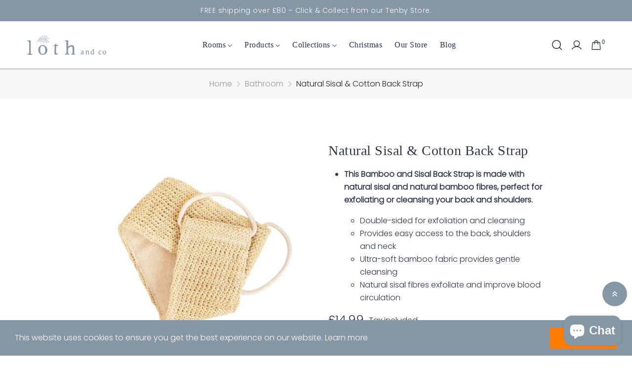

--- FILE ---
content_type: text/html; charset=utf-8
request_url: https://lothandco.co.uk/products/natural-sisal-cotton-massage-strap
body_size: 37618
content:
<!doctype html>
<html class="no-js" lang="en">
  <head>


    <meta charset="utf-8">
    <meta http-equiv="X-UA-Compatible" content="IE=edge">
    <meta name="viewport" content="width=device-width,initial-scale=1">
    <meta name="theme-color" content="">
    <link rel="canonical" href="https://lothandco.co.uk/products/natural-sisal-cotton-massage-strap">
    
      <link rel="icon" href="//lothandco.co.uk/cdn/shop/files/Loth_Co_Secondary_Logo.png?crop=center&height=32&v=1693308293&width=32" type="image/png">
      <!-- iPad icons -->
      <link
        rel="apple-touch-icon-precomposed"
        href="//lothandco.co.uk/cdn/shop/files/Loth_Co_Secondary_Logo.png?crop=center&height=48&v=1693308293&width=48"
        type="image/png"
      >
      <link rel="nokia-touch-icon" href="//lothandco.co.uk/cdn/shop/files/Loth_Co_Secondary_Logo.png?crop=center&height=48&v=1693308293&width=48" type="image/png">
    
<link rel="preconnect" href="https://fonts.googleapis.com">
      <link rel="preconnect" href="https://fonts.gstatic.com" crossorigin><title>Loth and Co</title>

    
      <meta name="description" content="This Bamboo and Sisal Back Strap is made with natural sisal and natural bamboo fibres, perfect for exfoliating or cleansing your back and shoulders.  Double-sided for exfoliation and cleansing  Provides easy access to the back, shoulders and neck Ultra-soft bamboo fabric provides gentle cleansing  Natural sisal fibres ">
    

    

<meta property="og:site_name" content="Loth and Co">
<meta property="og:url" content="https://lothandco.co.uk/products/natural-sisal-cotton-massage-strap">
<meta property="og:title" content="Natural Sisal &amp; Cotton Back Strap">
<meta property="og:type" content="product">
<meta property="og:description" content="This Bamboo and Sisal Back Strap is made with natural sisal and natural bamboo fibres, perfect for exfoliating or cleansing your back and shoulders.  Double-sided for exfoliation and cleansing  Provides easy access to the back, shoulders and neck Ultra-soft bamboo fabric provides gentle cleansing  Natural sisal fibres "><meta property="og:image" content="http://lothandco.co.uk/cdn/shop/files/Screenshot2023-09-20at16.32.04.png?v=1695223935">
  <meta property="og:image:secure_url" content="https://lothandco.co.uk/cdn/shop/files/Screenshot2023-09-20at16.32.04.png?v=1695223935">
  <meta property="og:image:width" content="846">
  <meta property="og:image:height" content="800"><meta property="og:price:amount" content="14.99">
  <meta property="og:price:currency" content="GBP"><meta name="twitter:card" content="summary_large_image">
<meta name="twitter:title" content="Natural Sisal &amp; Cotton Back Strap">
<meta name="twitter:description" content="This Bamboo and Sisal Back Strap is made with natural sisal and natural bamboo fibres, perfect for exfoliating or cleansing your back and shoulders.  Double-sided for exfoliation and cleansing  Provides easy access to the back, shoulders and neck Ultra-soft bamboo fabric provides gentle cleansing  Natural sisal fibres ">

    <link href="//lothandco.co.uk/cdn/shop/t/19/assets/customfont.css?v=5545139293291329101696248250" rel="stylesheet" type="text/css" media="all" /><link rel="stylesheet" href="//lothandco.co.uk/cdn/shop/t/19/assets/component-predictive-search.css?v=45445972784064971151690971213" media="print" onload="this.media='all'"><link href="//lothandco.co.uk/cdn/shop/t/19/assets/bootstrap.css?v=55729047247427297971690971212" rel="stylesheet" type="text/css" media="all" /><link href="//lothandco.co.uk/cdn/shop/t/19/assets/theme.css?v=2604069801475241731690971214" rel="stylesheet" type="text/css" media="all" /><link href="//lothandco.co.uk/cdn/shop/t/19/assets/vendor.min.css?v=124627652501441062811690971214" rel="stylesheet" type="text/css" media="all" />
    <script>
  window.vela = window.vela || {};
  vela.strings = {
    shop_money_with_currency_format: "£{{amount}} GBP",
    shop_money_format: "£{{amount}}",
    currency: "GBP",
    moneyFormat: "£{{amount}}",
    zoomClose: "Close (Esc)",
    zoomPrev: "Previous (Left arrow key)",
    zoomNext: "Next (Right arrow key)",
    productSlideLabel: "Slide [slide_number] of [slide_max].",
    countdownDays: "Days",
    countdownHours: "Hours",
    countdownMinutes: "Mins",
    countdownSeconds: "Secs",
    countdownFinish: "This offer has expired!",
    addToCart: "Add to Cart",
    preOrder: "Pre-order",
    preOrderLabel: "Pre_order",
    soldOut: "Sold Out",
    unavailable: "Unavailable",
    inStock: "In stock",
    outStock: "Out of stock",
    cartEmpty: "Your cart is empty",
    cartCookies: "Enable cookies to use the shopping cart",
    newsletterSuccess: "Thanks for subscribing"
  };
  vela.settings = {
    currencies: false,
    cartType: "page",
    enableReview: true,
    enablePreLoading: true,
    enableQuickView: true,
    quickViewVariantType: "radio",
    quickViewColorSwatch: true,
    quickViewImageSwatch: false,
    fileURL: "//lothandco.co.uk/cdn/shop/files/",
    cartNoteEnable: true,
    shippingCalcEnable: false,
    preOrderEnable: false,
    preOrderType: "nopopup",};
  vela.loading = '<div class="vela-loading"><div class="vela-loading__icon"><span></span><span></span><span></span><span></span></div></div>';
</script>
<script src="//lothandco.co.uk/cdn/shopifycloud/storefront/assets/themes_support/shopify_common-5f594365.js" type="text/javascript"></script>
<script src="//lothandco.co.uk/cdn/shop/t/19/assets/vendor.js?v=162714921228786800891690971214" type="text/javascript"></script><script src="//lothandco.co.uk/cdn/shop/t/19/assets/global.js?v=32654417745008496661690971213" defer="defer"></script>
    <script>window.performance && window.performance.mark && window.performance.mark('shopify.content_for_header.start');</script><meta name="facebook-domain-verification" content="73eih623x29qenx2si7bdvk5c4y8qm">
<meta name="google-site-verification" content="vda6EwM5wGZ6c_5jdVfGveC7bXW3yUWl-F3j1b142Mg">
<meta id="shopify-digital-wallet" name="shopify-digital-wallet" content="/6567919731/digital_wallets/dialog">
<meta name="shopify-checkout-api-token" content="13a2cc13cda0757e390aea0233e9acdb">
<meta id="in-context-paypal-metadata" data-shop-id="6567919731" data-venmo-supported="false" data-environment="production" data-locale="en_US" data-paypal-v4="true" data-currency="GBP">
<link rel="alternate" type="application/json+oembed" href="https://lothandco.co.uk/products/natural-sisal-cotton-massage-strap.oembed">
<script async="async" src="/checkouts/internal/preloads.js?locale=en-GB"></script>
<link rel="preconnect" href="https://shop.app" crossorigin="anonymous">
<script async="async" src="https://shop.app/checkouts/internal/preloads.js?locale=en-GB&shop_id=6567919731" crossorigin="anonymous"></script>
<script id="apple-pay-shop-capabilities" type="application/json">{"shopId":6567919731,"countryCode":"GB","currencyCode":"GBP","merchantCapabilities":["supports3DS"],"merchantId":"gid:\/\/shopify\/Shop\/6567919731","merchantName":"Loth and Co","requiredBillingContactFields":["postalAddress","email","phone"],"requiredShippingContactFields":["postalAddress","email","phone"],"shippingType":"shipping","supportedNetworks":["visa","maestro","masterCard","amex","discover","elo"],"total":{"type":"pending","label":"Loth and Co","amount":"1.00"},"shopifyPaymentsEnabled":true,"supportsSubscriptions":true}</script>
<script id="shopify-features" type="application/json">{"accessToken":"13a2cc13cda0757e390aea0233e9acdb","betas":["rich-media-storefront-analytics"],"domain":"lothandco.co.uk","predictiveSearch":true,"shopId":6567919731,"locale":"en"}</script>
<script>var Shopify = Shopify || {};
Shopify.shop = "loth-co.myshopify.com";
Shopify.locale = "en";
Shopify.currency = {"active":"GBP","rate":"1.0"};
Shopify.country = "GB";
Shopify.theme = {"name":"loth and co - new uk site 2023","id":136934916354,"schema_name":"Normann","schema_version":"2.0","theme_store_id":null,"role":"main"};
Shopify.theme.handle = "null";
Shopify.theme.style = {"id":null,"handle":null};
Shopify.cdnHost = "lothandco.co.uk/cdn";
Shopify.routes = Shopify.routes || {};
Shopify.routes.root = "/";</script>
<script type="module">!function(o){(o.Shopify=o.Shopify||{}).modules=!0}(window);</script>
<script>!function(o){function n(){var o=[];function n(){o.push(Array.prototype.slice.apply(arguments))}return n.q=o,n}var t=o.Shopify=o.Shopify||{};t.loadFeatures=n(),t.autoloadFeatures=n()}(window);</script>
<script>
  window.ShopifyPay = window.ShopifyPay || {};
  window.ShopifyPay.apiHost = "shop.app\/pay";
  window.ShopifyPay.redirectState = null;
</script>
<script id="shop-js-analytics" type="application/json">{"pageType":"product"}</script>
<script defer="defer" async type="module" src="//lothandco.co.uk/cdn/shopifycloud/shop-js/modules/v2/client.init-shop-cart-sync_BN7fPSNr.en.esm.js"></script>
<script defer="defer" async type="module" src="//lothandco.co.uk/cdn/shopifycloud/shop-js/modules/v2/chunk.common_Cbph3Kss.esm.js"></script>
<script defer="defer" async type="module" src="//lothandco.co.uk/cdn/shopifycloud/shop-js/modules/v2/chunk.modal_DKumMAJ1.esm.js"></script>
<script type="module">
  await import("//lothandco.co.uk/cdn/shopifycloud/shop-js/modules/v2/client.init-shop-cart-sync_BN7fPSNr.en.esm.js");
await import("//lothandco.co.uk/cdn/shopifycloud/shop-js/modules/v2/chunk.common_Cbph3Kss.esm.js");
await import("//lothandco.co.uk/cdn/shopifycloud/shop-js/modules/v2/chunk.modal_DKumMAJ1.esm.js");

  window.Shopify.SignInWithShop?.initShopCartSync?.({"fedCMEnabled":true,"windoidEnabled":true});

</script>
<script>
  window.Shopify = window.Shopify || {};
  if (!window.Shopify.featureAssets) window.Shopify.featureAssets = {};
  window.Shopify.featureAssets['shop-js'] = {"shop-cart-sync":["modules/v2/client.shop-cart-sync_CJVUk8Jm.en.esm.js","modules/v2/chunk.common_Cbph3Kss.esm.js","modules/v2/chunk.modal_DKumMAJ1.esm.js"],"init-fed-cm":["modules/v2/client.init-fed-cm_7Fvt41F4.en.esm.js","modules/v2/chunk.common_Cbph3Kss.esm.js","modules/v2/chunk.modal_DKumMAJ1.esm.js"],"init-shop-email-lookup-coordinator":["modules/v2/client.init-shop-email-lookup-coordinator_Cc088_bR.en.esm.js","modules/v2/chunk.common_Cbph3Kss.esm.js","modules/v2/chunk.modal_DKumMAJ1.esm.js"],"init-windoid":["modules/v2/client.init-windoid_hPopwJRj.en.esm.js","modules/v2/chunk.common_Cbph3Kss.esm.js","modules/v2/chunk.modal_DKumMAJ1.esm.js"],"shop-button":["modules/v2/client.shop-button_B0jaPSNF.en.esm.js","modules/v2/chunk.common_Cbph3Kss.esm.js","modules/v2/chunk.modal_DKumMAJ1.esm.js"],"shop-cash-offers":["modules/v2/client.shop-cash-offers_DPIskqss.en.esm.js","modules/v2/chunk.common_Cbph3Kss.esm.js","modules/v2/chunk.modal_DKumMAJ1.esm.js"],"shop-toast-manager":["modules/v2/client.shop-toast-manager_CK7RT69O.en.esm.js","modules/v2/chunk.common_Cbph3Kss.esm.js","modules/v2/chunk.modal_DKumMAJ1.esm.js"],"init-shop-cart-sync":["modules/v2/client.init-shop-cart-sync_BN7fPSNr.en.esm.js","modules/v2/chunk.common_Cbph3Kss.esm.js","modules/v2/chunk.modal_DKumMAJ1.esm.js"],"init-customer-accounts-sign-up":["modules/v2/client.init-customer-accounts-sign-up_CfPf4CXf.en.esm.js","modules/v2/client.shop-login-button_DeIztwXF.en.esm.js","modules/v2/chunk.common_Cbph3Kss.esm.js","modules/v2/chunk.modal_DKumMAJ1.esm.js"],"pay-button":["modules/v2/client.pay-button_CgIwFSYN.en.esm.js","modules/v2/chunk.common_Cbph3Kss.esm.js","modules/v2/chunk.modal_DKumMAJ1.esm.js"],"init-customer-accounts":["modules/v2/client.init-customer-accounts_DQ3x16JI.en.esm.js","modules/v2/client.shop-login-button_DeIztwXF.en.esm.js","modules/v2/chunk.common_Cbph3Kss.esm.js","modules/v2/chunk.modal_DKumMAJ1.esm.js"],"avatar":["modules/v2/client.avatar_BTnouDA3.en.esm.js"],"init-shop-for-new-customer-accounts":["modules/v2/client.init-shop-for-new-customer-accounts_CsZy_esa.en.esm.js","modules/v2/client.shop-login-button_DeIztwXF.en.esm.js","modules/v2/chunk.common_Cbph3Kss.esm.js","modules/v2/chunk.modal_DKumMAJ1.esm.js"],"shop-follow-button":["modules/v2/client.shop-follow-button_BRMJjgGd.en.esm.js","modules/v2/chunk.common_Cbph3Kss.esm.js","modules/v2/chunk.modal_DKumMAJ1.esm.js"],"checkout-modal":["modules/v2/client.checkout-modal_B9Drz_yf.en.esm.js","modules/v2/chunk.common_Cbph3Kss.esm.js","modules/v2/chunk.modal_DKumMAJ1.esm.js"],"shop-login-button":["modules/v2/client.shop-login-button_DeIztwXF.en.esm.js","modules/v2/chunk.common_Cbph3Kss.esm.js","modules/v2/chunk.modal_DKumMAJ1.esm.js"],"lead-capture":["modules/v2/client.lead-capture_DXYzFM3R.en.esm.js","modules/v2/chunk.common_Cbph3Kss.esm.js","modules/v2/chunk.modal_DKumMAJ1.esm.js"],"shop-login":["modules/v2/client.shop-login_CA5pJqmO.en.esm.js","modules/v2/chunk.common_Cbph3Kss.esm.js","modules/v2/chunk.modal_DKumMAJ1.esm.js"],"payment-terms":["modules/v2/client.payment-terms_BxzfvcZJ.en.esm.js","modules/v2/chunk.common_Cbph3Kss.esm.js","modules/v2/chunk.modal_DKumMAJ1.esm.js"]};
</script>
<script>(function() {
  var isLoaded = false;
  function asyncLoad() {
    if (isLoaded) return;
    isLoaded = true;
    var urls = ["\/\/shopify.privy.com\/widget.js?shop=loth-co.myshopify.com"];
    for (var i = 0; i < urls.length; i++) {
      var s = document.createElement('script');
      s.type = 'text/javascript';
      s.async = true;
      s.src = urls[i];
      var x = document.getElementsByTagName('script')[0];
      x.parentNode.insertBefore(s, x);
    }
  };
  if(window.attachEvent) {
    window.attachEvent('onload', asyncLoad);
  } else {
    window.addEventListener('load', asyncLoad, false);
  }
})();</script>
<script id="__st">var __st={"a":6567919731,"offset":0,"reqid":"0582a6eb-f967-4552-8d93-4dfed82f1aaf-1770147847","pageurl":"lothandco.co.uk\/products\/natural-sisal-cotton-massage-strap","u":"12bec7488b34","p":"product","rtyp":"product","rid":8158577361154};</script>
<script>window.ShopifyPaypalV4VisibilityTracking = true;</script>
<script id="captcha-bootstrap">!function(){'use strict';const t='contact',e='account',n='new_comment',o=[[t,t],['blogs',n],['comments',n],[t,'customer']],c=[[e,'customer_login'],[e,'guest_login'],[e,'recover_customer_password'],[e,'create_customer']],r=t=>t.map((([t,e])=>`form[action*='/${t}']:not([data-nocaptcha='true']) input[name='form_type'][value='${e}']`)).join(','),a=t=>()=>t?[...document.querySelectorAll(t)].map((t=>t.form)):[];function s(){const t=[...o],e=r(t);return a(e)}const i='password',u='form_key',d=['recaptcha-v3-token','g-recaptcha-response','h-captcha-response',i],f=()=>{try{return window.sessionStorage}catch{return}},m='__shopify_v',_=t=>t.elements[u];function p(t,e,n=!1){try{const o=window.sessionStorage,c=JSON.parse(o.getItem(e)),{data:r}=function(t){const{data:e,action:n}=t;return t[m]||n?{data:e,action:n}:{data:t,action:n}}(c);for(const[e,n]of Object.entries(r))t.elements[e]&&(t.elements[e].value=n);n&&o.removeItem(e)}catch(o){console.error('form repopulation failed',{error:o})}}const l='form_type',E='cptcha';function T(t){t.dataset[E]=!0}const w=window,h=w.document,L='Shopify',v='ce_forms',y='captcha';let A=!1;((t,e)=>{const n=(g='f06e6c50-85a8-45c8-87d0-21a2b65856fe',I='https://cdn.shopify.com/shopifycloud/storefront-forms-hcaptcha/ce_storefront_forms_captcha_hcaptcha.v1.5.2.iife.js',D={infoText:'Protected by hCaptcha',privacyText:'Privacy',termsText:'Terms'},(t,e,n)=>{const o=w[L][v],c=o.bindForm;if(c)return c(t,g,e,D).then(n);var r;o.q.push([[t,g,e,D],n]),r=I,A||(h.body.append(Object.assign(h.createElement('script'),{id:'captcha-provider',async:!0,src:r})),A=!0)});var g,I,D;w[L]=w[L]||{},w[L][v]=w[L][v]||{},w[L][v].q=[],w[L][y]=w[L][y]||{},w[L][y].protect=function(t,e){n(t,void 0,e),T(t)},Object.freeze(w[L][y]),function(t,e,n,w,h,L){const[v,y,A,g]=function(t,e,n){const i=e?o:[],u=t?c:[],d=[...i,...u],f=r(d),m=r(i),_=r(d.filter((([t,e])=>n.includes(e))));return[a(f),a(m),a(_),s()]}(w,h,L),I=t=>{const e=t.target;return e instanceof HTMLFormElement?e:e&&e.form},D=t=>v().includes(t);t.addEventListener('submit',(t=>{const e=I(t);if(!e)return;const n=D(e)&&!e.dataset.hcaptchaBound&&!e.dataset.recaptchaBound,o=_(e),c=g().includes(e)&&(!o||!o.value);(n||c)&&t.preventDefault(),c&&!n&&(function(t){try{if(!f())return;!function(t){const e=f();if(!e)return;const n=_(t);if(!n)return;const o=n.value;o&&e.removeItem(o)}(t);const e=Array.from(Array(32),(()=>Math.random().toString(36)[2])).join('');!function(t,e){_(t)||t.append(Object.assign(document.createElement('input'),{type:'hidden',name:u})),t.elements[u].value=e}(t,e),function(t,e){const n=f();if(!n)return;const o=[...t.querySelectorAll(`input[type='${i}']`)].map((({name:t})=>t)),c=[...d,...o],r={};for(const[a,s]of new FormData(t).entries())c.includes(a)||(r[a]=s);n.setItem(e,JSON.stringify({[m]:1,action:t.action,data:r}))}(t,e)}catch(e){console.error('failed to persist form',e)}}(e),e.submit())}));const S=(t,e)=>{t&&!t.dataset[E]&&(n(t,e.some((e=>e===t))),T(t))};for(const o of['focusin','change'])t.addEventListener(o,(t=>{const e=I(t);D(e)&&S(e,y())}));const B=e.get('form_key'),M=e.get(l),P=B&&M;t.addEventListener('DOMContentLoaded',(()=>{const t=y();if(P)for(const e of t)e.elements[l].value===M&&p(e,B);[...new Set([...A(),...v().filter((t=>'true'===t.dataset.shopifyCaptcha))])].forEach((e=>S(e,t)))}))}(h,new URLSearchParams(w.location.search),n,t,e,['guest_login'])})(!0,!0)}();</script>
<script integrity="sha256-4kQ18oKyAcykRKYeNunJcIwy7WH5gtpwJnB7kiuLZ1E=" data-source-attribution="shopify.loadfeatures" defer="defer" src="//lothandco.co.uk/cdn/shopifycloud/storefront/assets/storefront/load_feature-a0a9edcb.js" crossorigin="anonymous"></script>
<script crossorigin="anonymous" defer="defer" src="//lothandco.co.uk/cdn/shopifycloud/storefront/assets/shopify_pay/storefront-65b4c6d7.js?v=20250812"></script>
<script data-source-attribution="shopify.dynamic_checkout.dynamic.init">var Shopify=Shopify||{};Shopify.PaymentButton=Shopify.PaymentButton||{isStorefrontPortableWallets:!0,init:function(){window.Shopify.PaymentButton.init=function(){};var t=document.createElement("script");t.src="https://lothandco.co.uk/cdn/shopifycloud/portable-wallets/latest/portable-wallets.en.js",t.type="module",document.head.appendChild(t)}};
</script>
<script data-source-attribution="shopify.dynamic_checkout.buyer_consent">
  function portableWalletsHideBuyerConsent(e){var t=document.getElementById("shopify-buyer-consent"),n=document.getElementById("shopify-subscription-policy-button");t&&n&&(t.classList.add("hidden"),t.setAttribute("aria-hidden","true"),n.removeEventListener("click",e))}function portableWalletsShowBuyerConsent(e){var t=document.getElementById("shopify-buyer-consent"),n=document.getElementById("shopify-subscription-policy-button");t&&n&&(t.classList.remove("hidden"),t.removeAttribute("aria-hidden"),n.addEventListener("click",e))}window.Shopify?.PaymentButton&&(window.Shopify.PaymentButton.hideBuyerConsent=portableWalletsHideBuyerConsent,window.Shopify.PaymentButton.showBuyerConsent=portableWalletsShowBuyerConsent);
</script>
<script>
  function portableWalletsCleanup(e){e&&e.src&&console.error("Failed to load portable wallets script "+e.src);var t=document.querySelectorAll("shopify-accelerated-checkout .shopify-payment-button__skeleton, shopify-accelerated-checkout-cart .wallet-cart-button__skeleton"),e=document.getElementById("shopify-buyer-consent");for(let e=0;e<t.length;e++)t[e].remove();e&&e.remove()}function portableWalletsNotLoadedAsModule(e){e instanceof ErrorEvent&&"string"==typeof e.message&&e.message.includes("import.meta")&&"string"==typeof e.filename&&e.filename.includes("portable-wallets")&&(window.removeEventListener("error",portableWalletsNotLoadedAsModule),window.Shopify.PaymentButton.failedToLoad=e,"loading"===document.readyState?document.addEventListener("DOMContentLoaded",window.Shopify.PaymentButton.init):window.Shopify.PaymentButton.init())}window.addEventListener("error",portableWalletsNotLoadedAsModule);
</script>

<script type="module" src="https://lothandco.co.uk/cdn/shopifycloud/portable-wallets/latest/portable-wallets.en.js" onError="portableWalletsCleanup(this)" crossorigin="anonymous"></script>
<script nomodule>
  document.addEventListener("DOMContentLoaded", portableWalletsCleanup);
</script>

<script id='scb4127' type='text/javascript' async='' src='https://lothandco.co.uk/cdn/shopifycloud/privacy-banner/storefront-banner.js'></script><link id="shopify-accelerated-checkout-styles" rel="stylesheet" media="screen" href="https://lothandco.co.uk/cdn/shopifycloud/portable-wallets/latest/accelerated-checkout-backwards-compat.css" crossorigin="anonymous">
<style id="shopify-accelerated-checkout-cart">
        #shopify-buyer-consent {
  margin-top: 1em;
  display: inline-block;
  width: 100%;
}

#shopify-buyer-consent.hidden {
  display: none;
}

#shopify-subscription-policy-button {
  background: none;
  border: none;
  padding: 0;
  text-decoration: underline;
  font-size: inherit;
  cursor: pointer;
}

#shopify-subscription-policy-button::before {
  box-shadow: none;
}

      </style>
<script id="sections-script" data-sections="product-recommendations" defer="defer" src="//lothandco.co.uk/cdn/shop/t/19/compiled_assets/scripts.js?v=6345"></script>
<script>window.performance && window.performance.mark && window.performance.mark('shopify.content_for_header.end');</script>

    <style data-shopify>
:root {--font-body-family: 'Poppins', sans-serif;
			--font-body-style: 'normal';
			--font-body-weight: '400';--font-heading-family: 'Martel', serif;
			--font-heading-style: 'normal';
			--font-heading-weight: 500;--font-special-family: quentin;--font-size-heading: 32px;
		--font-size-heading-mobile: 25px;;

		--font-size-base: 16px;
		--primary: #8596a5;
		--primary-light: rgba(133, 150, 165, 0.7);
		--secondary: #2a363d;
		--body-color: #2e3549;
		--body-color-light: #a4a4a4;
		
		--body-bg: #ffffff;
		--heading-color: #2e3549;
		--color-link: #2e3549;
		--color-link-hover: var(--primary);
		--border-color: #ebebeb;
		--border-light-color: #f5f5f5;
    	--shadow: 0px 6px 15px rgba(0, 0, 0, .12);
		--button-border-radius: 30px;
	
		--menu-font-size: 16px;
		--menu-dropdown-font-size: 14px;
		--menu-bg: #ffffff;
		--menu-color: #2e3549;
		--menu-hover-color: #8596a5;
		--menu-dropdown-bg: #ffffff;
		--menu-dropdown-color: #2e3549;
		--menu-dropdown-hover-color: #8596a5;

		--vertical-menu-font-size: px;
		--vertical-menu-dropdown-font-size: px;
		--vertical-menu-bg: ;
		--vertical-menu-color: #333e48;
		--vertical-menu-hover-color: #b11e22;
		--vertical-menu-dropdown-bg: ;
		--vertical-menu-dropdown-color: #858a8d;
		--vertical-menu-dropdown-hover-color: #333e43;

		--breadcrumb-bg: var(--body-bg);
		--breadcrumb-heading-color: var(--heading-color);
		--breadcrumb-color: var(--heading-color);
		--breadcrumb-color-link: var(--heading-color);

		--btn-default-color: #ffffff;
		--btn-default-border-color: #8596a5;
		--btn-default-bg-color: #8596a5;
		--btn-default-hover-color: #fff;
		--btn-default-hover-border-color: #8596a5;
		--btn-default-hover-bg-color: #8596a5;
		
		--product-name-color: var(--heading-color);
		--product-name-hover-color: var(--heading-color);
		
		--product-deal-bg-image: url(//lothandco.co.uk/cdn/shop/t/19/assets/deal-bg.png?v=6345);
		--letter-spacing-half: .5px;
		--letter-spacing-1: 1px;

		
		--bs-body-font-family: var(--font-body-family);
		--bs-body-font-weight: var(--font-body-weight);
		--bs-body-font-size: var(--font-size-base);
		--bs-body-color: #2e3549;
		--bs-body-bg: #ffffff;
		--bs-primary: #8596a5;
		--bs-primary-rgb: 133, 150, 165
	}
</style>
<link href="https://fonts.googleapis.com/css2?family=Poppins:wght@300&display=swap" rel="stylesheet"><link href="https://fonts.googleapis.com/css2?family=Poppins:wght@300&display=swap" rel="stylesheet"><script>
      document.documentElement.className = document.documentElement.className.replace('no-js', 'js');
    </script>
  <!-- BEGIN app block: shopify://apps/rt-page-speed-booster/blocks/app-embed/4a6fa896-93b0-4e15-9d32-c2311aca53bb --><script>
  window.roarJs = window.roarJs || {};
  roarJs.QuicklinkConfig = {
    metafields: {
      shop: "loth-co.myshopify.com",
      settings: {"customized":{"enabled":"0","option":"intensity","intensity":"150"},"mobile":{"enabled":"0","option":"intensity","intensity":"150"}},
      moneyFormat: "£{{amount}}"
    }
  }
</script>
<script src='https://cdn.shopify.com/extensions/019b6b0f-4023-7492-aa67-5410b9565fa4/booster-2/assets/quicklink.js' defer></script>


<!-- END app block --><link href="https://cdn.shopify.com/extensions/019b6b0f-4023-7492-aa67-5410b9565fa4/booster-2/assets/quicklink.css" rel="stylesheet" type="text/css" media="all">
<script src="https://cdn.shopify.com/extensions/e8878072-2f6b-4e89-8082-94b04320908d/inbox-1254/assets/inbox-chat-loader.js" type="text/javascript" defer="defer"></script>
<link href="https://monorail-edge.shopifysvc.com" rel="dns-prefetch">
<script>(function(){if ("sendBeacon" in navigator && "performance" in window) {try {var session_token_from_headers = performance.getEntriesByType('navigation')[0].serverTiming.find(x => x.name == '_s').description;} catch {var session_token_from_headers = undefined;}var session_cookie_matches = document.cookie.match(/_shopify_s=([^;]*)/);var session_token_from_cookie = session_cookie_matches && session_cookie_matches.length === 2 ? session_cookie_matches[1] : "";var session_token = session_token_from_headers || session_token_from_cookie || "";function handle_abandonment_event(e) {var entries = performance.getEntries().filter(function(entry) {return /monorail-edge.shopifysvc.com/.test(entry.name);});if (!window.abandonment_tracked && entries.length === 0) {window.abandonment_tracked = true;var currentMs = Date.now();var navigation_start = performance.timing.navigationStart;var payload = {shop_id: 6567919731,url: window.location.href,navigation_start,duration: currentMs - navigation_start,session_token,page_type: "product"};window.navigator.sendBeacon("https://monorail-edge.shopifysvc.com/v1/produce", JSON.stringify({schema_id: "online_store_buyer_site_abandonment/1.1",payload: payload,metadata: {event_created_at_ms: currentMs,event_sent_at_ms: currentMs}}));}}window.addEventListener('pagehide', handle_abandonment_event);}}());</script>
<script id="web-pixels-manager-setup">(function e(e,d,r,n,o){if(void 0===o&&(o={}),!Boolean(null===(a=null===(i=window.Shopify)||void 0===i?void 0:i.analytics)||void 0===a?void 0:a.replayQueue)){var i,a;window.Shopify=window.Shopify||{};var t=window.Shopify;t.analytics=t.analytics||{};var s=t.analytics;s.replayQueue=[],s.publish=function(e,d,r){return s.replayQueue.push([e,d,r]),!0};try{self.performance.mark("wpm:start")}catch(e){}var l=function(){var e={modern:/Edge?\/(1{2}[4-9]|1[2-9]\d|[2-9]\d{2}|\d{4,})\.\d+(\.\d+|)|Firefox\/(1{2}[4-9]|1[2-9]\d|[2-9]\d{2}|\d{4,})\.\d+(\.\d+|)|Chrom(ium|e)\/(9{2}|\d{3,})\.\d+(\.\d+|)|(Maci|X1{2}).+ Version\/(15\.\d+|(1[6-9]|[2-9]\d|\d{3,})\.\d+)([,.]\d+|)( \(\w+\)|)( Mobile\/\w+|) Safari\/|Chrome.+OPR\/(9{2}|\d{3,})\.\d+\.\d+|(CPU[ +]OS|iPhone[ +]OS|CPU[ +]iPhone|CPU IPhone OS|CPU iPad OS)[ +]+(15[._]\d+|(1[6-9]|[2-9]\d|\d{3,})[._]\d+)([._]\d+|)|Android:?[ /-](13[3-9]|1[4-9]\d|[2-9]\d{2}|\d{4,})(\.\d+|)(\.\d+|)|Android.+Firefox\/(13[5-9]|1[4-9]\d|[2-9]\d{2}|\d{4,})\.\d+(\.\d+|)|Android.+Chrom(ium|e)\/(13[3-9]|1[4-9]\d|[2-9]\d{2}|\d{4,})\.\d+(\.\d+|)|SamsungBrowser\/([2-9]\d|\d{3,})\.\d+/,legacy:/Edge?\/(1[6-9]|[2-9]\d|\d{3,})\.\d+(\.\d+|)|Firefox\/(5[4-9]|[6-9]\d|\d{3,})\.\d+(\.\d+|)|Chrom(ium|e)\/(5[1-9]|[6-9]\d|\d{3,})\.\d+(\.\d+|)([\d.]+$|.*Safari\/(?![\d.]+ Edge\/[\d.]+$))|(Maci|X1{2}).+ Version\/(10\.\d+|(1[1-9]|[2-9]\d|\d{3,})\.\d+)([,.]\d+|)( \(\w+\)|)( Mobile\/\w+|) Safari\/|Chrome.+OPR\/(3[89]|[4-9]\d|\d{3,})\.\d+\.\d+|(CPU[ +]OS|iPhone[ +]OS|CPU[ +]iPhone|CPU IPhone OS|CPU iPad OS)[ +]+(10[._]\d+|(1[1-9]|[2-9]\d|\d{3,})[._]\d+)([._]\d+|)|Android:?[ /-](13[3-9]|1[4-9]\d|[2-9]\d{2}|\d{4,})(\.\d+|)(\.\d+|)|Mobile Safari.+OPR\/([89]\d|\d{3,})\.\d+\.\d+|Android.+Firefox\/(13[5-9]|1[4-9]\d|[2-9]\d{2}|\d{4,})\.\d+(\.\d+|)|Android.+Chrom(ium|e)\/(13[3-9]|1[4-9]\d|[2-9]\d{2}|\d{4,})\.\d+(\.\d+|)|Android.+(UC? ?Browser|UCWEB|U3)[ /]?(15\.([5-9]|\d{2,})|(1[6-9]|[2-9]\d|\d{3,})\.\d+)\.\d+|SamsungBrowser\/(5\.\d+|([6-9]|\d{2,})\.\d+)|Android.+MQ{2}Browser\/(14(\.(9|\d{2,})|)|(1[5-9]|[2-9]\d|\d{3,})(\.\d+|))(\.\d+|)|K[Aa][Ii]OS\/(3\.\d+|([4-9]|\d{2,})\.\d+)(\.\d+|)/},d=e.modern,r=e.legacy,n=navigator.userAgent;return n.match(d)?"modern":n.match(r)?"legacy":"unknown"}(),u="modern"===l?"modern":"legacy",c=(null!=n?n:{modern:"",legacy:""})[u],f=function(e){return[e.baseUrl,"/wpm","/b",e.hashVersion,"modern"===e.buildTarget?"m":"l",".js"].join("")}({baseUrl:d,hashVersion:r,buildTarget:u}),m=function(e){var d=e.version,r=e.bundleTarget,n=e.surface,o=e.pageUrl,i=e.monorailEndpoint;return{emit:function(e){var a=e.status,t=e.errorMsg,s=(new Date).getTime(),l=JSON.stringify({metadata:{event_sent_at_ms:s},events:[{schema_id:"web_pixels_manager_load/3.1",payload:{version:d,bundle_target:r,page_url:o,status:a,surface:n,error_msg:t},metadata:{event_created_at_ms:s}}]});if(!i)return console&&console.warn&&console.warn("[Web Pixels Manager] No Monorail endpoint provided, skipping logging."),!1;try{return self.navigator.sendBeacon.bind(self.navigator)(i,l)}catch(e){}var u=new XMLHttpRequest;try{return u.open("POST",i,!0),u.setRequestHeader("Content-Type","text/plain"),u.send(l),!0}catch(e){return console&&console.warn&&console.warn("[Web Pixels Manager] Got an unhandled error while logging to Monorail."),!1}}}}({version:r,bundleTarget:l,surface:e.surface,pageUrl:self.location.href,monorailEndpoint:e.monorailEndpoint});try{o.browserTarget=l,function(e){var d=e.src,r=e.async,n=void 0===r||r,o=e.onload,i=e.onerror,a=e.sri,t=e.scriptDataAttributes,s=void 0===t?{}:t,l=document.createElement("script"),u=document.querySelector("head"),c=document.querySelector("body");if(l.async=n,l.src=d,a&&(l.integrity=a,l.crossOrigin="anonymous"),s)for(var f in s)if(Object.prototype.hasOwnProperty.call(s,f))try{l.dataset[f]=s[f]}catch(e){}if(o&&l.addEventListener("load",o),i&&l.addEventListener("error",i),u)u.appendChild(l);else{if(!c)throw new Error("Did not find a head or body element to append the script");c.appendChild(l)}}({src:f,async:!0,onload:function(){if(!function(){var e,d;return Boolean(null===(d=null===(e=window.Shopify)||void 0===e?void 0:e.analytics)||void 0===d?void 0:d.initialized)}()){var d=window.webPixelsManager.init(e)||void 0;if(d){var r=window.Shopify.analytics;r.replayQueue.forEach((function(e){var r=e[0],n=e[1],o=e[2];d.publishCustomEvent(r,n,o)})),r.replayQueue=[],r.publish=d.publishCustomEvent,r.visitor=d.visitor,r.initialized=!0}}},onerror:function(){return m.emit({status:"failed",errorMsg:"".concat(f," has failed to load")})},sri:function(e){var d=/^sha384-[A-Za-z0-9+/=]+$/;return"string"==typeof e&&d.test(e)}(c)?c:"",scriptDataAttributes:o}),m.emit({status:"loading"})}catch(e){m.emit({status:"failed",errorMsg:(null==e?void 0:e.message)||"Unknown error"})}}})({shopId: 6567919731,storefrontBaseUrl: "https://lothandco.co.uk",extensionsBaseUrl: "https://extensions.shopifycdn.com/cdn/shopifycloud/web-pixels-manager",monorailEndpoint: "https://monorail-edge.shopifysvc.com/unstable/produce_batch",surface: "storefront-renderer",enabledBetaFlags: ["2dca8a86"],webPixelsConfigList: [{"id":"893649278","configuration":"{\"config\":\"{\\\"pixel_id\\\":\\\"G-33Z88M9Y0M\\\",\\\"target_country\\\":\\\"GB\\\",\\\"gtag_events\\\":[{\\\"type\\\":\\\"begin_checkout\\\",\\\"action_label\\\":\\\"G-33Z88M9Y0M\\\"},{\\\"type\\\":\\\"search\\\",\\\"action_label\\\":\\\"G-33Z88M9Y0M\\\"},{\\\"type\\\":\\\"view_item\\\",\\\"action_label\\\":[\\\"G-33Z88M9Y0M\\\",\\\"MC-SL480N2R9D\\\"]},{\\\"type\\\":\\\"purchase\\\",\\\"action_label\\\":[\\\"G-33Z88M9Y0M\\\",\\\"MC-SL480N2R9D\\\"]},{\\\"type\\\":\\\"page_view\\\",\\\"action_label\\\":[\\\"G-33Z88M9Y0M\\\",\\\"MC-SL480N2R9D\\\"]},{\\\"type\\\":\\\"add_payment_info\\\",\\\"action_label\\\":\\\"G-33Z88M9Y0M\\\"},{\\\"type\\\":\\\"add_to_cart\\\",\\\"action_label\\\":\\\"G-33Z88M9Y0M\\\"}],\\\"enable_monitoring_mode\\\":false}\"}","eventPayloadVersion":"v1","runtimeContext":"OPEN","scriptVersion":"b2a88bafab3e21179ed38636efcd8a93","type":"APP","apiClientId":1780363,"privacyPurposes":[],"dataSharingAdjustments":{"protectedCustomerApprovalScopes":["read_customer_address","read_customer_email","read_customer_name","read_customer_personal_data","read_customer_phone"]}},{"id":"403800322","configuration":"{\"pixelCode\":\"CJTE3VRC77U5VIASCM70\"}","eventPayloadVersion":"v1","runtimeContext":"STRICT","scriptVersion":"22e92c2ad45662f435e4801458fb78cc","type":"APP","apiClientId":4383523,"privacyPurposes":["ANALYTICS","MARKETING","SALE_OF_DATA"],"dataSharingAdjustments":{"protectedCustomerApprovalScopes":["read_customer_address","read_customer_email","read_customer_name","read_customer_personal_data","read_customer_phone"]}},{"id":"220135682","configuration":"{\"pixel_id\":\"268427743868782\",\"pixel_type\":\"facebook_pixel\",\"metaapp_system_user_token\":\"-\"}","eventPayloadVersion":"v1","runtimeContext":"OPEN","scriptVersion":"ca16bc87fe92b6042fbaa3acc2fbdaa6","type":"APP","apiClientId":2329312,"privacyPurposes":["ANALYTICS","MARKETING","SALE_OF_DATA"],"dataSharingAdjustments":{"protectedCustomerApprovalScopes":["read_customer_address","read_customer_email","read_customer_name","read_customer_personal_data","read_customer_phone"]}},{"id":"71893250","configuration":"{\"tagID\":\"2613050129511\"}","eventPayloadVersion":"v1","runtimeContext":"STRICT","scriptVersion":"18031546ee651571ed29edbe71a3550b","type":"APP","apiClientId":3009811,"privacyPurposes":["ANALYTICS","MARKETING","SALE_OF_DATA"],"dataSharingAdjustments":{"protectedCustomerApprovalScopes":["read_customer_address","read_customer_email","read_customer_name","read_customer_personal_data","read_customer_phone"]}},{"id":"shopify-app-pixel","configuration":"{}","eventPayloadVersion":"v1","runtimeContext":"STRICT","scriptVersion":"0450","apiClientId":"shopify-pixel","type":"APP","privacyPurposes":["ANALYTICS","MARKETING"]},{"id":"shopify-custom-pixel","eventPayloadVersion":"v1","runtimeContext":"LAX","scriptVersion":"0450","apiClientId":"shopify-pixel","type":"CUSTOM","privacyPurposes":["ANALYTICS","MARKETING"]}],isMerchantRequest: false,initData: {"shop":{"name":"Loth and Co","paymentSettings":{"currencyCode":"GBP"},"myshopifyDomain":"loth-co.myshopify.com","countryCode":"GB","storefrontUrl":"https:\/\/lothandco.co.uk"},"customer":null,"cart":null,"checkout":null,"productVariants":[{"price":{"amount":14.99,"currencyCode":"GBP"},"product":{"title":"Natural Sisal \u0026 Cotton Back Strap","vendor":"Eco Bath","id":"8158577361154","untranslatedTitle":"Natural Sisal \u0026 Cotton Back Strap","url":"\/products\/natural-sisal-cotton-massage-strap","type":"Foot massager"},"id":"43871213912322","image":{"src":"\/\/lothandco.co.uk\/cdn\/shop\/files\/Screenshot2023-09-20at16.32.04.png?v=1695223935"},"sku":"ECOB018","title":"Default Title","untranslatedTitle":"Default Title"}],"purchasingCompany":null},},"https://lothandco.co.uk/cdn","3918e4e0wbf3ac3cepc5707306mb02b36c6",{"modern":"","legacy":""},{"shopId":"6567919731","storefrontBaseUrl":"https:\/\/lothandco.co.uk","extensionBaseUrl":"https:\/\/extensions.shopifycdn.com\/cdn\/shopifycloud\/web-pixels-manager","surface":"storefront-renderer","enabledBetaFlags":"[\"2dca8a86\"]","isMerchantRequest":"false","hashVersion":"3918e4e0wbf3ac3cepc5707306mb02b36c6","publish":"custom","events":"[[\"page_viewed\",{}],[\"product_viewed\",{\"productVariant\":{\"price\":{\"amount\":14.99,\"currencyCode\":\"GBP\"},\"product\":{\"title\":\"Natural Sisal \u0026 Cotton Back Strap\",\"vendor\":\"Eco Bath\",\"id\":\"8158577361154\",\"untranslatedTitle\":\"Natural Sisal \u0026 Cotton Back Strap\",\"url\":\"\/products\/natural-sisal-cotton-massage-strap\",\"type\":\"Foot massager\"},\"id\":\"43871213912322\",\"image\":{\"src\":\"\/\/lothandco.co.uk\/cdn\/shop\/files\/Screenshot2023-09-20at16.32.04.png?v=1695223935\"},\"sku\":\"ECOB018\",\"title\":\"Default Title\",\"untranslatedTitle\":\"Default Title\"}}]]"});</script><script>
  window.ShopifyAnalytics = window.ShopifyAnalytics || {};
  window.ShopifyAnalytics.meta = window.ShopifyAnalytics.meta || {};
  window.ShopifyAnalytics.meta.currency = 'GBP';
  var meta = {"product":{"id":8158577361154,"gid":"gid:\/\/shopify\/Product\/8158577361154","vendor":"Eco Bath","type":"Foot massager","handle":"natural-sisal-cotton-massage-strap","variants":[{"id":43871213912322,"price":1499,"name":"Natural Sisal \u0026 Cotton Back Strap","public_title":null,"sku":"ECOB018"}],"remote":false},"page":{"pageType":"product","resourceType":"product","resourceId":8158577361154,"requestId":"0582a6eb-f967-4552-8d93-4dfed82f1aaf-1770147847"}};
  for (var attr in meta) {
    window.ShopifyAnalytics.meta[attr] = meta[attr];
  }
</script>
<script class="analytics">
  (function () {
    var customDocumentWrite = function(content) {
      var jquery = null;

      if (window.jQuery) {
        jquery = window.jQuery;
      } else if (window.Checkout && window.Checkout.$) {
        jquery = window.Checkout.$;
      }

      if (jquery) {
        jquery('body').append(content);
      }
    };

    var hasLoggedConversion = function(token) {
      if (token) {
        return document.cookie.indexOf('loggedConversion=' + token) !== -1;
      }
      return false;
    }

    var setCookieIfConversion = function(token) {
      if (token) {
        var twoMonthsFromNow = new Date(Date.now());
        twoMonthsFromNow.setMonth(twoMonthsFromNow.getMonth() + 2);

        document.cookie = 'loggedConversion=' + token + '; expires=' + twoMonthsFromNow;
      }
    }

    var trekkie = window.ShopifyAnalytics.lib = window.trekkie = window.trekkie || [];
    if (trekkie.integrations) {
      return;
    }
    trekkie.methods = [
      'identify',
      'page',
      'ready',
      'track',
      'trackForm',
      'trackLink'
    ];
    trekkie.factory = function(method) {
      return function() {
        var args = Array.prototype.slice.call(arguments);
        args.unshift(method);
        trekkie.push(args);
        return trekkie;
      };
    };
    for (var i = 0; i < trekkie.methods.length; i++) {
      var key = trekkie.methods[i];
      trekkie[key] = trekkie.factory(key);
    }
    trekkie.load = function(config) {
      trekkie.config = config || {};
      trekkie.config.initialDocumentCookie = document.cookie;
      var first = document.getElementsByTagName('script')[0];
      var script = document.createElement('script');
      script.type = 'text/javascript';
      script.onerror = function(e) {
        var scriptFallback = document.createElement('script');
        scriptFallback.type = 'text/javascript';
        scriptFallback.onerror = function(error) {
                var Monorail = {
      produce: function produce(monorailDomain, schemaId, payload) {
        var currentMs = new Date().getTime();
        var event = {
          schema_id: schemaId,
          payload: payload,
          metadata: {
            event_created_at_ms: currentMs,
            event_sent_at_ms: currentMs
          }
        };
        return Monorail.sendRequest("https://" + monorailDomain + "/v1/produce", JSON.stringify(event));
      },
      sendRequest: function sendRequest(endpointUrl, payload) {
        // Try the sendBeacon API
        if (window && window.navigator && typeof window.navigator.sendBeacon === 'function' && typeof window.Blob === 'function' && !Monorail.isIos12()) {
          var blobData = new window.Blob([payload], {
            type: 'text/plain'
          });

          if (window.navigator.sendBeacon(endpointUrl, blobData)) {
            return true;
          } // sendBeacon was not successful

        } // XHR beacon

        var xhr = new XMLHttpRequest();

        try {
          xhr.open('POST', endpointUrl);
          xhr.setRequestHeader('Content-Type', 'text/plain');
          xhr.send(payload);
        } catch (e) {
          console.log(e);
        }

        return false;
      },
      isIos12: function isIos12() {
        return window.navigator.userAgent.lastIndexOf('iPhone; CPU iPhone OS 12_') !== -1 || window.navigator.userAgent.lastIndexOf('iPad; CPU OS 12_') !== -1;
      }
    };
    Monorail.produce('monorail-edge.shopifysvc.com',
      'trekkie_storefront_load_errors/1.1',
      {shop_id: 6567919731,
      theme_id: 136934916354,
      app_name: "storefront",
      context_url: window.location.href,
      source_url: "//lothandco.co.uk/cdn/s/trekkie.storefront.b37867e0a413f1c9ade9179965a3871208e6387b.min.js"});

        };
        scriptFallback.async = true;
        scriptFallback.src = '//lothandco.co.uk/cdn/s/trekkie.storefront.b37867e0a413f1c9ade9179965a3871208e6387b.min.js';
        first.parentNode.insertBefore(scriptFallback, first);
      };
      script.async = true;
      script.src = '//lothandco.co.uk/cdn/s/trekkie.storefront.b37867e0a413f1c9ade9179965a3871208e6387b.min.js';
      first.parentNode.insertBefore(script, first);
    };
    trekkie.load(
      {"Trekkie":{"appName":"storefront","development":false,"defaultAttributes":{"shopId":6567919731,"isMerchantRequest":null,"themeId":136934916354,"themeCityHash":"17887407495938675550","contentLanguage":"en","currency":"GBP","eventMetadataId":"a0bf69b8-9729-4162-9649-8ab34dcdfcb7"},"isServerSideCookieWritingEnabled":true,"monorailRegion":"shop_domain","enabledBetaFlags":["65f19447","b5387b81"]},"Session Attribution":{},"S2S":{"facebookCapiEnabled":true,"source":"trekkie-storefront-renderer","apiClientId":580111}}
    );

    var loaded = false;
    trekkie.ready(function() {
      if (loaded) return;
      loaded = true;

      window.ShopifyAnalytics.lib = window.trekkie;

      var originalDocumentWrite = document.write;
      document.write = customDocumentWrite;
      try { window.ShopifyAnalytics.merchantGoogleAnalytics.call(this); } catch(error) {};
      document.write = originalDocumentWrite;

      window.ShopifyAnalytics.lib.page(null,{"pageType":"product","resourceType":"product","resourceId":8158577361154,"requestId":"0582a6eb-f967-4552-8d93-4dfed82f1aaf-1770147847","shopifyEmitted":true});

      var match = window.location.pathname.match(/checkouts\/(.+)\/(thank_you|post_purchase)/)
      var token = match? match[1]: undefined;
      if (!hasLoggedConversion(token)) {
        setCookieIfConversion(token);
        window.ShopifyAnalytics.lib.track("Viewed Product",{"currency":"GBP","variantId":43871213912322,"productId":8158577361154,"productGid":"gid:\/\/shopify\/Product\/8158577361154","name":"Natural Sisal \u0026 Cotton Back Strap","price":"14.99","sku":"ECOB018","brand":"Eco Bath","variant":null,"category":"Foot massager","nonInteraction":true,"remote":false},undefined,undefined,{"shopifyEmitted":true});
      window.ShopifyAnalytics.lib.track("monorail:\/\/trekkie_storefront_viewed_product\/1.1",{"currency":"GBP","variantId":43871213912322,"productId":8158577361154,"productGid":"gid:\/\/shopify\/Product\/8158577361154","name":"Natural Sisal \u0026 Cotton Back Strap","price":"14.99","sku":"ECOB018","brand":"Eco Bath","variant":null,"category":"Foot massager","nonInteraction":true,"remote":false,"referer":"https:\/\/lothandco.co.uk\/products\/natural-sisal-cotton-massage-strap"});
      }
    });


        var eventsListenerScript = document.createElement('script');
        eventsListenerScript.async = true;
        eventsListenerScript.src = "//lothandco.co.uk/cdn/shopifycloud/storefront/assets/shop_events_listener-3da45d37.js";
        document.getElementsByTagName('head')[0].appendChild(eventsListenerScript);

})();</script>
  <script>
  if (!window.ga || (window.ga && typeof window.ga !== 'function')) {
    window.ga = function ga() {
      (window.ga.q = window.ga.q || []).push(arguments);
      if (window.Shopify && window.Shopify.analytics && typeof window.Shopify.analytics.publish === 'function') {
        window.Shopify.analytics.publish("ga_stub_called", {}, {sendTo: "google_osp_migration"});
      }
      console.error("Shopify's Google Analytics stub called with:", Array.from(arguments), "\nSee https://help.shopify.com/manual/promoting-marketing/pixels/pixel-migration#google for more information.");
    };
    if (window.Shopify && window.Shopify.analytics && typeof window.Shopify.analytics.publish === 'function') {
      window.Shopify.analytics.publish("ga_stub_initialized", {}, {sendTo: "google_osp_migration"});
    }
  }
</script>
<script
  defer
  src="https://lothandco.co.uk/cdn/shopifycloud/perf-kit/shopify-perf-kit-3.1.0.min.js"
  data-application="storefront-renderer"
  data-shop-id="6567919731"
  data-render-region="gcp-us-east1"
  data-page-type="product"
  data-theme-instance-id="136934916354"
  data-theme-name="Normann"
  data-theme-version="2.0"
  data-monorail-region="shop_domain"
  data-resource-timing-sampling-rate="10"
  data-shs="true"
  data-shs-beacon="true"
  data-shs-export-with-fetch="true"
  data-shs-logs-sample-rate="1"
  data-shs-beacon-endpoint="https://lothandco.co.uk/api/collect"
></script>
</head>

  <body
    id="natural-sisal-amp-cotton-back-strap"
    class="template-product "
  ><div id="pre-loading" class="pre-loading ">
    <span class="pre-loading__bar"></span>
    <div class="vela-loading__icon"><span></span><span></span><span></span><span></span></div>
</div>
<div id="shopify-section-announcement-bar" class="shopify-section"><div class="announcement-bar"><div class="announcement-bar__text" style="--tb-cl: #ffffff;--tb-bg-cl: #8596a5;--tb-fs: 14px;--tb-link-cl: #ffffff;--tb-pd: 10px 0;">
			<div class="container-fluid px-lg-3 px-xl-4">
				<div class="announcement-bar__inner row g-3 align-items-center line-clamp-1"><div class="announcement-bar__center col text-center">
							<span style="letter-spacing: .5px;">FREE shipping over £80 – Click & Collect from our Tenby Store.</span>
						</div></div>
			</div>
		</div>
	</div>
</div>
    <div id="shopify-section-header" class="shopify-section"><header class="header">
	<div data-section-id="header" data-section-type="header-section" class="vela-section header-wrap sticky-header" style="--st-mx-w: 1730px;--st-bg-cl: #ffffff;--st-pd-dt: 20px 40px;--st-pd-mb: 20px 5px;--header-color: #2a363d;">
		<div class="container-fluid">		
			<div class="header__inner">
				<div class="row g-2 align-items-center">
					<div class="header-menu-mobile d-flex d-lg-none align-items-center col-auto">
						<div class="d-flex align-items-center"><header-drawer>
    <details class="menu-drawer-container">
        <summary class="header__icon header__icon--menu header__icon--summary" aria-label="Menu">
            <svg  class="icon icon-hamburger" width="20" xmlns="http://www.w3.org/2000/svg" preserveAspectRatio="xMidYMid meet" viewBox="0 0 1024 1024"><path fill="currentColor" d="M27 193.6c-8.2-8.2-12.2-18.6-12.2-31.2s4-23 12.2-31.2S45.6 119 58.2 119h912.4c12.6 0 23 4 31.2 12.2s12.2 18.6 12.2 31.2s-4 23-12.2 31.2s-18.6 12.2-31.2 12.2H58.2c-12.6 0-23-4-31.2-12.2zm974.8 285.2c8.2 8.2 12.2 18.6 12.2 31.2s-4 23-12.2 31.2s-18.6 12.2-31.2 12.2H58.2c-12.6 0-23-4-31.2-12.2S14.8 522.6 14.8 510s4-23 12.2-31.2s18.6-12.2 31.2-12.2h912.4c12.6 0 23 4 31.2 12.2zm0 347.4c8.2 8.2 12.2 18.6 12.2 31.2s-4 23-12.2 31.2s-18.6 12.2-31.2 12.2H58.2c-12.6 0-23-4-31.2-12.2S14.8 870 14.8 857.4s4-23 12.2-31.2S45.6 814 58.2 814h912.4c12.6 0 23 4.2 31.2 12.2z"/></svg>
            <svg   class="icon icon-close ms-1" width="35" aria-hidden="true" focusable="false" role="presentation" viewBox="0 0 12 13" fill="none" xmlns="http://www.w3.org/2000/svg">
        <path d="M8.48627 9.32917L2.82849 3.67098" stroke="currentColor" stroke-linecap="round" stroke-linejoin="round"/>
        <path d="M2.88539 9.38504L8.42932 3.61524" stroke="currentColor" stroke-linecap="round" stroke-linejoin="round"/>
    </svg>
        </summary>
        <div id="menu-drawer" class="menu-drawer motion-reduce" tabindex="-1">
            <div class="menu-drawer__inner-container">
                <div class="menu-drawer__navigation-container">
                    <nav class="menu-drawer__navigation">
                        <ul class="menu-drawer__menu list-menu" ><li><details>
                                            <summary class="menu-drawer__menu-item list-menu__item">
                                            <a href="/collections/all" title="Rooms">Rooms</a>
                                            <svg  class="icon icon-arrow"  viewBox="0 0 14 10" fill="none" aria-hidden="true" focusable="false" role="presentation" xmlns="http://www.w3.org/2000/svg">
        <path fill-rule="evenodd" clip-rule="evenodd" d="M8.537.808a.5.5 0 01.817-.162l4 4a.5.5 0 010 .708l-4 4a.5.5 0 11-.708-.708L11.793 5.5H1a.5.5 0 010-1h10.793L8.646 1.354a.5.5 0 01-.109-.546z" fill="currentColor" />
    </svg>
                                            </summary>
                                            <div id="link-Rooms" class="menu-drawer__submenu motion-reduce" tabindex="-1">
                                                <div class="menu-drawer__inner-submenu">
                                                    <button class="menu-drawer__close-button border-0 btn-secondary" aria-expanded="true">
                                                        <svg  class="icon icon-arrow"  viewBox="0 0 14 10" fill="none" aria-hidden="true" focusable="false" role="presentation" xmlns="http://www.w3.org/2000/svg">
        <path fill-rule="evenodd" clip-rule="evenodd" d="M8.537.808a.5.5 0 01.817-.162l4 4a.5.5 0 010 .708l-4 4a.5.5 0 11-.708-.708L11.793 5.5H1a.5.5 0 010-1h10.793L8.646 1.354a.5.5 0 01-.109-.546z" fill="currentColor" />
    </svg>
                                                        Rooms
                                                    </button>
                                                    <ul class="menu-drawer__menu list-menu"  tabindex="-1"><li><a href="/collections/hallway" class="menu-drawer__menu-item list-menu__item focus-inset">
                                                                        Hallway
                                                                    </a></li><li><a href="/collections/nursey" class="menu-drawer__menu-item list-menu__item focus-inset">
                                                                        Nursery
                                                                    </a></li><li><a href="/collections/kitchen" class="menu-drawer__menu-item list-menu__item focus-inset">
                                                                        Kitchen
                                                                    </a></li><li><a href="/collections/bedroom" class="menu-drawer__menu-item list-menu__item focus-inset">
                                                                        Bedroom
                                                                    </a></li><li><a href="/collections/bathroom" class="menu-drawer__menu-item list-menu__item focus-inset">
                                                                        Bathroom
                                                                    </a></li><li><a href="/collections/guest-room" class="menu-drawer__menu-item list-menu__item focus-inset">
                                                                        Guest Room
                                                                    </a></li><li><a href="/collections/living-room" class="menu-drawer__menu-item list-menu__item focus-inset">
                                                                        Living Room
                                                                    </a></li><li><a href="/collections/dining-room" class="menu-drawer__menu-item list-menu__item focus-inset">
                                                                        Dining Room
                                                                    </a></li><li><a href="/collections/outdoor-decor" class="menu-drawer__menu-item list-menu__item focus-inset">
                                                                        Outdoor Space
                                                                    </a></li></ul>
                                                </div>
                                                </div>
                                        </details></li><li><details>
                                            <summary class="menu-drawer__menu-item list-menu__item">
                                            <a href="/collections/all" title="Products">Products</a>
                                            <svg  class="icon icon-arrow"  viewBox="0 0 14 10" fill="none" aria-hidden="true" focusable="false" role="presentation" xmlns="http://www.w3.org/2000/svg">
        <path fill-rule="evenodd" clip-rule="evenodd" d="M8.537.808a.5.5 0 01.817-.162l4 4a.5.5 0 010 .708l-4 4a.5.5 0 11-.708-.708L11.793 5.5H1a.5.5 0 010-1h10.793L8.646 1.354a.5.5 0 01-.109-.546z" fill="currentColor" />
    </svg>
                                            </summary>
                                            <div id="link-Products" class="menu-drawer__submenu motion-reduce" tabindex="-1">
                                                <div class="menu-drawer__inner-submenu">
                                                    <button class="menu-drawer__close-button border-0 btn-secondary" aria-expanded="true">
                                                        <svg  class="icon icon-arrow"  viewBox="0 0 14 10" fill="none" aria-hidden="true" focusable="false" role="presentation" xmlns="http://www.w3.org/2000/svg">
        <path fill-rule="evenodd" clip-rule="evenodd" d="M8.537.808a.5.5 0 01.817-.162l4 4a.5.5 0 010 .708l-4 4a.5.5 0 11-.708-.708L11.793 5.5H1a.5.5 0 010-1h10.793L8.646 1.354a.5.5 0 01-.109-.546z" fill="currentColor" />
    </svg>
                                                        Products
                                                    </button>
                                                    <ul class="menu-drawer__menu list-menu"  tabindex="-1"><li><a href="/collections/babyshower" class="menu-drawer__menu-item list-menu__item focus-inset">
                                                                        Baby
                                                                    </a></li><li><a href="/collections/rugs" class="menu-drawer__menu-item list-menu__item focus-inset">
                                                                        Rugs
                                                                    </a></li><li><a href="/collections/textiles" class="menu-drawer__menu-item list-menu__item focus-inset">
                                                                        Textiles
                                                                    </a></li><li><a href="/collections/tableware" class="menu-drawer__menu-item list-menu__item focus-inset">
                                                                        Tableware
                                                                    </a></li><li><a href="/collections/outdoor-decor" class="menu-drawer__menu-item list-menu__item focus-inset">
                                                                        Outdoor Decor
                                                                    </a></li><li><a href="/collections/kitchen-utensils" class="menu-drawer__menu-item list-menu__item focus-inset">
                                                                        Kitchen Utensils
                                                                    </a></li><li><a href="/collections/planters-and-vases" class="menu-drawer__menu-item list-menu__item focus-inset">
                                                                        Planters and Vases
                                                                    </a></li><li><a href="/collections/bedding-and-linens" class="menu-drawer__menu-item list-menu__item focus-inset">
                                                                        Bedding and Linens
                                                                    </a></li><li><a href="/collections/bathroom" class="menu-drawer__menu-item list-menu__item focus-inset">
                                                                        Bathroom Essentials
                                                                    </a></li><li><a href="/collections/throws-and-blankets" class="menu-drawer__menu-item list-menu__item focus-inset">
                                                                        Throws and Blankets
                                                                    </a></li><li><a href="/collections/candles-and-diffusers" class="menu-drawer__menu-item list-menu__item focus-inset">
                                                                        Candles and Diffusers
                                                                    </a></li><li><a href="/collections/decorative-accessories" class="menu-drawer__menu-item list-menu__item focus-inset">
                                                                        Decorative Accessories
                                                                    </a></li><li><a href="/collections/storage-and-organisation" class="menu-drawer__menu-item list-menu__item focus-inset">
                                                                        Storage and Organisation
                                                                    </a></li></ul>
                                                </div>
                                                </div>
                                        </details></li><li><details>
                                            <summary class="menu-drawer__menu-item list-menu__item">
                                            <a href="/collections" title="Collections">Collections</a>
                                            <svg  class="icon icon-arrow"  viewBox="0 0 14 10" fill="none" aria-hidden="true" focusable="false" role="presentation" xmlns="http://www.w3.org/2000/svg">
        <path fill-rule="evenodd" clip-rule="evenodd" d="M8.537.808a.5.5 0 01.817-.162l4 4a.5.5 0 010 .708l-4 4a.5.5 0 11-.708-.708L11.793 5.5H1a.5.5 0 010-1h10.793L8.646 1.354a.5.5 0 01-.109-.546z" fill="currentColor" />
    </svg>
                                            </summary>
                                            <div id="link-Collections" class="menu-drawer__submenu motion-reduce" tabindex="-1">
                                                <div class="menu-drawer__inner-submenu">
                                                    <button class="menu-drawer__close-button border-0 btn-secondary" aria-expanded="true">
                                                        <svg  class="icon icon-arrow"  viewBox="0 0 14 10" fill="none" aria-hidden="true" focusable="false" role="presentation" xmlns="http://www.w3.org/2000/svg">
        <path fill-rule="evenodd" clip-rule="evenodd" d="M8.537.808a.5.5 0 01.817-.162l4 4a.5.5 0 010 .708l-4 4a.5.5 0 11-.708-.708L11.793 5.5H1a.5.5 0 010-1h10.793L8.646 1.354a.5.5 0 01-.109-.546z" fill="currentColor" />
    </svg>
                                                        Collections
                                                    </button>
                                                    <ul class="menu-drawer__menu list-menu"  tabindex="-1"><li><a href="/collections/just-for-her" class="menu-drawer__menu-item list-menu__item focus-inset">
                                                                        Just for Her
                                                                    </a></li><li><a href="/collections/just-for-him" class="menu-drawer__menu-item list-menu__item focus-inset">
                                                                        Just for Him
                                                                    </a></li><li><a href="/collections/babyshower" class="menu-drawer__menu-item list-menu__item focus-inset">
                                                                        Babyshower
                                                                    </a></li><li><a href="/collections/wedding" class="menu-drawer__menu-item list-menu__item focus-inset">
                                                                        Wedding
                                                                    </a></li><li><a href="/collections/holiday-homes" class="menu-drawer__menu-item list-menu__item focus-inset">
                                                                        Holiday Homes
                                                                    </a></li><li><a href="/collections/natural-wood-accents" class="menu-drawer__menu-item list-menu__item focus-inset">
                                                                        Natural Wood Accents
                                                                    </a></li></ul>
                                                </div>
                                                </div>
                                        </details></li><li><a href="/collections/christmas" class="menu-drawer__menu-item list-menu__item">
                                            Christmas
                                        </a></li><li><a href="/pages/contact-us" class="menu-drawer__menu-item list-menu__item">
                                            Our Store
                                        </a></li><li><a href="/blogs/news" class="menu-drawer__menu-item list-menu__item">
                                            Blog
                                        </a></li></ul>
                    </nav>
                </div>
            </div>
        </div>
    </details>
</header-drawer></div>
						<div class="header__search ps-1 ms-2 ms-sm-3">
							<a  class="header__icon header__icon--search modal__toggle d-flex align-items-center" href="#searchTop" role="button" data-bs-toggle="collapse" aria-expanded="false" aria-controls="searchTop">
								<svg  class="modal__toggle-open icon icon-search"  width="20" height="20" viewBox="0 0 20 20" xmlns="http://www.w3.org/2000/svg" fill="currentColor"><path fill-rule="evenodd" clip-rule="evenodd" d="M9 1.56522C4.89388 1.56522 1.56522 4.89388 1.56522 9C1.56522 13.1061 4.89388 16.4348 9 16.4348C13.1061 16.4348 16.4348 13.1061 16.4348 9C16.4348 4.89388 13.1061 1.56522 9 1.56522ZM0 9C0 4.02944 4.02944 0 9 0C13.9706 0 18 4.02944 18 9C18 13.9706 13.9706 18 9 18C4.02944 18 0 13.9706 0 9Z" fill="currenColor"/><path fill-rule="evenodd" clip-rule="evenodd" d="M14.2176 14.2176C14.5078 13.9275 14.9783 13.9275 15.2684 14.2176L19.7824 18.7316C20.0725 19.0217 20.0725 19.4922 19.7824 19.7824C19.4922 20.0725 19.0217 20.0725 18.7316 19.7824L14.2176 15.2684C13.9275 14.9783 13.9275 14.5078 14.2176 14.2176Z" fill="currenColor"/></svg>
							</a>
						</div>
					</div><div class="header-left col col-lg-auto d-flex justify-content-center justify-content-lg-start"><a href="/" class="header__heading-link d-flex" style="max-width: 160px"><img class="header__heading-logo img-fluid" srcset="//lothandco.co.uk/cdn/shop/files/Loth_Co_Horizontal_Logo_MID_BLUE.png?v=1693479533&width=160 1x, //lothandco.co.uk/cdn/shop/files/Loth_Co_Horizontal_Logo_MID_BLUE.png?v=1693479533&width=426 2x" 
										src="//lothandco.co.uk/cdn/shop/files/Loth_Co_Horizontal_Logo_MID_BLUE.png?v=1693479533&width=160"
										loading="lazy"
										width="160"
										alt="Loth and Co"
										></a></div>
					<div class="header-center col d-none d-lg-flex justify-content-center"><div class="main-menu d-none d-lg-block">
	<nav class="main-menu__wrap">
		<ul class="main-menu__nav list-unstyled d-flex flex-wrap m-0">
					<li class="main-menu__nav-item menu-dropdown menu-dropdown--basic">
						<a class="main-menu__link" href="/collections/all" title="Rooms"><span>Rooms<svg  class="ms-1" width="9" height="15" aria-hidden="true" focusable="false" role="presentation" viewBox="0 0 10 6">
        <path fill-rule="evenodd" clip-rule="evenodd" d="M9.354.646a.5.5 0 00-.708 0L5 4.293 1.354.646a.5.5 0 00-.708.708l4 4a.5.5 0 00.708 0l4-4a.5.5 0 000-.708z" fill="currentColor" />
  </svg></span></a>
						<ul class="menu-dropdown__content list-unstyled"><li class="">
										<a  class="main-menu__link" href="/collections/hallway" title="Hallway"><span>Hallway</span></a>
									</li><li class="">
										<a  class="main-menu__link" href="/collections/nursey" title="Nursery"><span>Nursery</span></a>
									</li><li class="">
										<a  class="main-menu__link" href="/collections/kitchen" title="Kitchen"><span>Kitchen</span></a>
									</li><li class="">
										<a  class="main-menu__link" href="/collections/bedroom" title="Bedroom"><span>Bedroom</span></a>
									</li><li class="">
										<a  class="main-menu__link" href="/collections/bathroom" title="Bathroom"><span>Bathroom</span></a>
									</li><li class="">
										<a  class="main-menu__link" href="/collections/guest-room" title="Guest Room"><span>Guest Room</span></a>
									</li><li class="">
										<a  class="main-menu__link" href="/collections/living-room" title="Living Room"><span>Living Room</span></a>
									</li><li class="">
										<a  class="main-menu__link" href="/collections/dining-room" title="Dining Room"><span>Dining Room</span></a>
									</li><li class="">
										<a  class="main-menu__link" href="/collections/outdoor-decor" title="Outdoor Space"><span>Outdoor Space</span></a>
									</li></ul>
					</li>
					<li class="main-menu__nav-item menu-dropdown menu-dropdown--basic">
						<a class="main-menu__link" href="/collections/all" title="Products"><span>Products<svg  class="ms-1" width="9" height="15" aria-hidden="true" focusable="false" role="presentation" viewBox="0 0 10 6">
        <path fill-rule="evenodd" clip-rule="evenodd" d="M9.354.646a.5.5 0 00-.708 0L5 4.293 1.354.646a.5.5 0 00-.708.708l4 4a.5.5 0 00.708 0l4-4a.5.5 0 000-.708z" fill="currentColor" />
  </svg></span></a>
						<ul class="menu-dropdown__content list-unstyled"><li class="">
										<a  class="main-menu__link" href="/collections/babyshower" title="Baby"><span>Baby</span></a>
									</li><li class="">
										<a  class="main-menu__link" href="/collections/rugs" title="Rugs"><span>Rugs</span></a>
									</li><li class="">
										<a  class="main-menu__link" href="/collections/textiles" title="Textiles"><span>Textiles</span></a>
									</li><li class="">
										<a  class="main-menu__link" href="/collections/tableware" title="Tableware"><span>Tableware</span></a>
									</li><li class="">
										<a  class="main-menu__link" href="/collections/outdoor-decor" title="Outdoor Decor"><span>Outdoor Decor</span></a>
									</li><li class="">
										<a  class="main-menu__link" href="/collections/kitchen-utensils" title="Kitchen Utensils"><span>Kitchen Utensils</span></a>
									</li><li class="">
										<a  class="main-menu__link" href="/collections/planters-and-vases" title="Planters and Vases"><span>Planters and Vases</span></a>
									</li><li class="">
										<a  class="main-menu__link" href="/collections/bedding-and-linens" title="Bedding and Linens"><span>Bedding and Linens</span></a>
									</li><li class="">
										<a  class="main-menu__link" href="/collections/bathroom" title="Bathroom Essentials"><span>Bathroom Essentials</span></a>
									</li><li class="">
										<a  class="main-menu__link" href="/collections/throws-and-blankets" title="Throws and Blankets"><span>Throws and Blankets</span></a>
									</li><li class="">
										<a  class="main-menu__link" href="/collections/candles-and-diffusers" title="Candles and Diffusers"><span>Candles and Diffusers</span></a>
									</li><li class="">
										<a  class="main-menu__link" href="/collections/decorative-accessories" title="Decorative Accessories"><span>Decorative Accessories</span></a>
									</li><li class="">
										<a  class="main-menu__link" href="/collections/storage-and-organisation" title="Storage and Organisation"><span>Storage and Organisation</span></a>
									</li></ul>
					</li>
					<li class="main-menu__nav-item menu-dropdown menu-dropdown--basic">
						<a class="main-menu__link" href="/collections" title="Collections"><span>Collections<svg  class="ms-1" width="9" height="15" aria-hidden="true" focusable="false" role="presentation" viewBox="0 0 10 6">
        <path fill-rule="evenodd" clip-rule="evenodd" d="M9.354.646a.5.5 0 00-.708 0L5 4.293 1.354.646a.5.5 0 00-.708.708l4 4a.5.5 0 00.708 0l4-4a.5.5 0 000-.708z" fill="currentColor" />
  </svg></span></a>
						<ul class="menu-dropdown__content list-unstyled"><li class="">
										<a  class="main-menu__link" href="/collections/just-for-her" title="Just for Her"><span>Just for Her</span></a>
									</li><li class="">
										<a  class="main-menu__link" href="/collections/just-for-him" title="Just for Him"><span>Just for Him</span></a>
									</li><li class="">
										<a  class="main-menu__link" href="/collections/babyshower" title="Babyshower"><span>Babyshower</span></a>
									</li><li class="">
										<a  class="main-menu__link" href="/collections/wedding" title="Wedding"><span>Wedding</span></a>
									</li><li class="">
										<a  class="main-menu__link" href="/collections/holiday-homes" title="Holiday Homes"><span>Holiday Homes</span></a>
									</li><li class="">
										<a  class="main-menu__link" href="/collections/natural-wood-accents" title="Natural Wood Accents"><span>Natural Wood Accents</span></a>
									</li></ul>
					</li><li class="main-menu__nav-item">
						<a  class="main-menu__link" href="/collections/christmas" title="Christmas"><span>Christmas</span></a>
					</li><li class="main-menu__nav-item">
						<a  class="main-menu__link" href="/pages/contact-us" title="Our Store"><span>Our Store</span></a>
					</li><li class="main-menu__nav-item">
						<a  class="main-menu__link" href="/blogs/news" title="Blog"><span>Blog</span></a>
					</li></ul>
  </nav>
</div></div>
					<div class="col-auto header-right d-flex align-items-center">
						<div class="header__search d-none d-lg-block">
							<a  class="header__icon header__icon--search modal__toggle d-flex" href="#searchTop" role="button" data-bs-toggle="collapse" aria-expanded="false" aria-controls="searchTop">
								<svg  class="modal__toggle-open icon icon-search"  width="20" height="20" viewBox="0 0 20 20" xmlns="http://www.w3.org/2000/svg" fill="currentColor"><path fill-rule="evenodd" clip-rule="evenodd" d="M9 1.56522C4.89388 1.56522 1.56522 4.89388 1.56522 9C1.56522 13.1061 4.89388 16.4348 9 16.4348C13.1061 16.4348 16.4348 13.1061 16.4348 9C16.4348 4.89388 13.1061 1.56522 9 1.56522ZM0 9C0 4.02944 4.02944 0 9 0C13.9706 0 18 4.02944 18 9C18 13.9706 13.9706 18 9 18C4.02944 18 0 13.9706 0 9Z" fill="currenColor"/><path fill-rule="evenodd" clip-rule="evenodd" d="M14.2176 14.2176C14.5078 13.9275 14.9783 13.9275 15.2684 14.2176L19.7824 18.7316C20.0725 19.0217 20.0725 19.4922 19.7824 19.7824C19.4922 20.0725 19.0217 20.0725 18.7316 19.7824L14.2176 15.2684C13.9275 14.9783 13.9275 14.5078 14.2176 14.2176Z" fill="currenColor"/></svg>
							</a>
						</div>
<div class="velaTopLinks pe-1 pe-lg-0 ms-lg-3 ms-xl-4">
		<div class="top-link__title header__icon d-flex py-2"><svg  class="icon icon-user my-1" width="20" height="20" viewBox="0 0 22 20" fill="none" xmlns="http://www.w3.org/2000/svg"><path fill-rule="evenodd" clip-rule="evenodd" d="M11 1.55556C7.99312 1.55556 5.55556 3.99312 5.55556 7C5.55556 10.0069 7.99312 12.4444 11 12.4444C14.0069 12.4444 16.4444 10.0069 16.4444 7C16.4444 3.99312 14.0069 1.55556 11 1.55556ZM4 7C4 3.13401 7.13401 0 11 0C14.866 0 18 3.13401 18 7C18 10.866 14.866 14 11 14C7.13401 14 4 10.866 4 7Z" fill="currentColor"/><path fill-rule="evenodd" clip-rule="evenodd" d="M11 14.5557C9.0876 14.5557 7.20882 15.0228 5.55245 15.9102C3.89607 16.7975 2.52044 18.0739 1.56373 19.6109C1.33221 19.9829 0.819665 20.1103 0.418926 19.8954C0.0181876 19.6804 -0.118991 19.2047 0.11253 18.8327C1.21637 17.0592 2.80356 15.5866 4.71467 14.5628C6.62578 13.539 8.7935 13 11.0001 13C13.2066 13 15.3743 13.539 17.2854 14.5629C19.1965 15.5868 20.7837 17.0594 21.8875 18.8329C22.119 19.2049 21.9818 19.6807 21.5811 19.8956C21.1803 20.1104 20.6678 19.9831 20.4363 19.6111C19.4796 18.074 18.104 16.7977 16.4476 15.9103C14.7913 15.0229 12.9125 14.5557 11 14.5557Z" fill="currentColor"/></svg></div>
		<div class="top-link__dropdown-menu">
			<ul class="list-unstyled m-0">
				
					<li class="link"><a href="/account/login" id="customer_login_link">Sign in</a></li>
					<li class="link"><a href="/account/register" id="customer_register_link">Register</a></li>
				
			</ul>
		</div>
	</div>
<div class="header-cart  cart-hover">
  <a class="js-header-cart header__icon d-flex position-relative ms-2 ms-sm-3 ms-xl-4" href="/cart" id="cart-icon-bubble"><svg  class="icon icon-cart" width="19" height="20" viewBox="0 0 18 19" fill="none" xmlns="http://www.w3.org/2000/svg"><path fill-rule="evenodd" clip-rule="evenodd" d="M1.8507 4.38231C2.07992 4.13612 2.37673 4 2.68435 4H15.3155C15.6232 4 15.92 4.13612 16.1492 4.38231C16.3784 4.6285 16.5239 4.96747 16.5579 5.33435L17.669 17.3344C17.6884 17.544 17.6708 17.7563 17.6172 17.9572C17.5636 18.1581 17.4753 18.3432 17.3581 18.5004C17.2408 18.6576 17.0973 18.7833 16.9368 18.8694C16.7763 18.9555 16.6025 19 16.4267 19H1.57324C1.39744 19 1.22362 18.9555 1.06313 18.8694C0.902632 18.7833 0.759076 18.6576 0.641832 18.5004C0.524588 18.3432 0.436293 18.1581 0.382713 17.9572C0.329134 17.7562 0.311474 17.544 0.330888 17.3344L1.442 5.33435C1.47597 4.96747 1.62149 4.6285 1.8507 4.38231ZM15.3155 5.5L2.68435 5.5L1.57324 17.5H16.4267L15.3155 5.5Z" fill="currentColor"/><path fill-rule="evenodd" clip-rule="evenodd" d="M9 1.75C8.33696 1.75 7.70107 2.06607 7.23223 2.62868C6.76339 3.19129 6.5 3.95435 6.5 4.75V7.75C6.5 8.16421 6.22018 8.5 5.875 8.5C5.52982 8.5 5.25 8.16421 5.25 7.75V4.75C5.25 3.55653 5.64509 2.41193 6.34835 1.56802C7.05161 0.724106 8.00544 0.25 9 0.25C9.99456 0.25 10.9484 0.724106 11.6517 1.56802C12.3549 2.41193 12.75 3.55653 12.75 4.75V7.75C12.75 8.16421 12.4702 8.5 12.125 8.5C11.7798 8.5 11.5 8.16421 11.5 7.75V4.75C11.5 3.95435 11.2366 3.19129 10.7678 2.62868C10.2989 2.06607 9.66304 1.75 9 1.75Z" fill="currentColor"/></svg><span class="header-cart__span d-none">Your Cart</span>
    <span class="header-cart__count cart-count-bubble rounded-circle" data-cart-count>0</span>
    <span class="header-cart__span d-none">item</span>
    <span class="header-cart__span d-none" data-cart-cost>£0.00</span>
  </a></div>

<div id="searchTop" class="search-modal collapse">
	<div class="search-modal__content" tabindex="-1"><predictive-search class="search-modal__form w-100" data-loading-text="Loading..."><form action="/search" method="get" role="search" class="search search-modal__form position-relative pe-5">
			
			<input class="search__input form-control search-input border-0"
			id="Search-In-Modal-1"
			type="search"
			name="q"
			value=""
			placeholder="Enter keywords to search..."role="combobox"
				aria-expanded="false"
				aria-owns="predictive-search-results-list"
				aria-controls="predictive-search-results-list"
				aria-haspopup="listbox"
				aria-autocomplete="list"
				autocorrect="off"
				autocomplete="off"
				autocapitalize="off"
				spellcheck="false">
			<label class="d-none" for="Search-In-Modal">Enter keywords to search...</label>
			<input type="hidden" name="type" value="product" />
			<input type="hidden" name="options[sort_by]" value="price-descending" />
			<button class="search__button btn btn-link p-2" aria-label="Enter keywords to search...">
				<svg  class="icon icon-search"   viewBox="0 0 20 20" xmlns="http://www.w3.org/2000/svg" fill="currentColor"><path fill-rule="evenodd" clip-rule="evenodd" d="M9 1.56522C4.89388 1.56522 1.56522 4.89388 1.56522 9C1.56522 13.1061 4.89388 16.4348 9 16.4348C13.1061 16.4348 16.4348 13.1061 16.4348 9C16.4348 4.89388 13.1061 1.56522 9 1.56522ZM0 9C0 4.02944 4.02944 0 9 0C13.9706 0 18 4.02944 18 9C18 13.9706 13.9706 18 9 18C4.02944 18 0 13.9706 0 9Z" fill="currenColor"/><path fill-rule="evenodd" clip-rule="evenodd" d="M14.2176 14.2176C14.5078 13.9275 14.9783 13.9275 15.2684 14.2176L19.7824 18.7316C20.0725 19.0217 20.0725 19.4922 19.7824 19.7824C19.4922 20.0725 19.0217 20.0725 18.7316 19.7824L14.2176 15.2684C13.9275 14.9783 13.9275 14.5078 14.2176 14.2176Z" fill="currenColor"/></svg>
			</button><div class="predictive-search predictive-search--header position-absolute bg-white overflow-auto" tabindex="-1" data-predictive-search>
					<div class="predictive-search__loading-state d-none">
						<svg aria-hidden="true" focusable="false" role="presentation" class="spinner" viewBox="0 0 66 66" xmlns="http://www.w3.org/2000/svg">
						<circle class="path" fill="none" stroke-width="6" cx="33" cy="33" r="30"></circle>
						</svg>
					</div>
				</div>

				<span class="predictive-search-status visually-hidden" role="status" aria-hidden="true"></span></form></predictive-search></div>
</div>
<script>
	var myCollapsible = document.getElementById('searchTop');
	myCollapsible.addEventListener('shown.bs.collapse', function () {
		document.getElementById('Search-In-Modal-1').focus();
		console.log('test');
	});	
</script>
</div>
				</div>
			</div>
		</div>
	</div>
</header>

<style> #shopify-section-header header {border-bottom: 1px solid #8596a5;} </style></div>
    <main id="MainContent" class="main-content content-for-layout" tabindex="-1">
      <div class="main-content__inner">
        <div id="shopify-section-template--16791688052994__breadcrumb" class="shopify-section"><style>
	:root {--breadcrumb-bg: #f6f6f4;--breadcrumb-color-link: #999999;--breadcrumb-color: #222222;--breadcrumb-heading-color: #222222;}

	.vela-breadcrumbs{min-height: 60px;}@media screen and (max-width: 767px){ .vela-breadcrumbs{ min-height: 60px; }}
</style>
<div class="vela-breadcrumbs d-flex flex-wrap align-items-center"><div class="container">
		<div class="vela-breadcrumbs__inner align-items-center flex-column" aria-label="breadcrumb"><h1 class="vela-breadcrumbs__title mb-0 d-none">Natural Sisal & Cotton Back Strap</h1>
			<ol class="breadcrumb m-0" itemscope itemtype="http://schema.org/BreadcrumbList">
				<li class="breadcrumb-item breadcrumb__item" itemprop="itemListElement" itemscope itemtype="http://schema.org/ListItem">
					<a class="breadcrumb__link" href="/" title="Home" itemprop="item">
						<span itemprop="name">Home</span>
					</a>
					<meta itemprop="position" content="1" />
				</li><li class="breadcrumb-item breadcrumb__item" itemprop="itemListElement" itemscope itemtype="http://schema.org/ListItem">
						<a class="breadcrumb__link" href="/collections/bathroom" title="Bathroom" itemprop="item">
							<span itemprop="name">Bathroom</span>
						</a>
						<meta itemprop="position" content="2" />
					</li><li class="breadcrumb-item breadcrumb__item active" itemprop="itemListElement" itemscope itemtype="http://schema.org/ListItem">
					<span class="breadcrumb__text"><span itemprop="name">Natural Sisal & Cotton Back Strap</span></span><meta itemprop="position" content="3" /></li>
			</ol>
		</div>
	</div>
</div>

</div><div id="shopify-section-template--16791688052994__main" class="shopify-section"><link href="//lothandco.co.uk/cdn/shop/t/19/assets/product.css?v=157239190673066848501690971213" rel="stylesheet" type="text/css" media="all" />
<link href="//lothandco.co.uk/cdn/shop/t/19/assets/collection-sidebar.css?v=100833023624846525971690971213" rel="stylesheet" type="text/css" media="all" />
<div class="vela-section product-page"  style="--st-pd-dt: 90px 0;--st-pd-mb: 60px 0;">
	<div class="container">
		<div class="product"
			data-section-id="template--16791688052994__main"
			data-section-type="product-template"
			data-image-zoom-type="false"
			data-enable-history-state="true"
			data-stacked-layout="false"
			>
			<div class="product-single product__primary">
				<div class="row g-4 product__row">
					<div class="col-12 col-lg-6 col-xl-5 product__media-wrapper">
						
<div class="js-product-single-media product-single__media   product-single__media--thumbnails ">
	<div class="product-single__main-media">
		<div class="js-product-media-group js-product-media-group-template--16791688052994__main product-single__media-group"><div class="js-product-media-item product-single__media-item"
			data-slick-media-label="Load image into Gallery viewer, Natural Sisal &amp;amp; Cotton Back Strap"><div class="js-product-media product-media"
  
  
  
  data-media-id="template--16791688052994__main-32045861470466"
  tabindex="-1">
  
    <div class="product-media__wrapper zoom" ata-media-id="32045861470466"  style="background:url(//lothandco.co.uk/cdn/shop/files/Screenshot2023-09-20at16.32.04_2048x2048.png?v=1695223935);" onmousemove="zoom(event)" ontouchmove="zoom(event)">
		<div class="card_wrap">
        <div class="card__image position-relative lazyload js" style="padding-top:94.56264775413712%;" role="img"
        aria-label="Natural Sisal &amp; Cotton Back Strap"
        data-alt="Natural Sisal &amp; Cotton Back Strap"
        data-bgset="//lothandco.co.uk/cdn/shop/files/Screenshot2023-09-20at16.32.04.png?v=1695223935&width=360 360w ,//lothandco.co.uk/cdn/shop/files/Screenshot2023-09-20at16.32.04.png?v=1695223935&width=540 540w ,//lothandco.co.uk/cdn/shop/files/Screenshot2023-09-20at16.32.04.png?v=1695223935&width=720 720w ,//lothandco.co.uk/cdn/shop/files/Screenshot2023-09-20at16.32.04.png?v=1695223935&width=846 846w"
        data-sizes="auto"
        ><div  class="pre-loading position-absolute">
    <span class="pre-loading__bar"></span>
    <div class="vela-loading__icon"><span></span><span></span><span></span><span></span></div>
</div></div>
    </div>
    </div>
  
</div><script>
    function zoom(e) {
      var zoomer = e.currentTarget;
      e.offsetX ? offsetX = e.offsetX : offsetX = e.touches[0].pageX
      e.offsetY ? offsetY = e.offsetY : offsetX = e.touches[0].pageX
      x = (offsetX / zoomer.offsetWidth) * 100
      y = (offsetY / zoomer.offsetHeight) * 100
      zoomer.style.backgroundPosition = x + "% " + y + "%";
    }
  </script>
  <style>
    .product-media__wrapper.zoom {
      background-position: 50% 50%;
      position: relative;
      overflow: hidden;
      cursor: zoom-in;
    }
    .product-media__wrapper.zoom .card_wrap:hover {
      opacity: 0;
    }
    .product-media__wrapper.zoom .card_wrap {
      transition: opacity 0.5s;
      display: block;
      width: 100%;
    }
  </style></div><div class="js-product-media-item product-single__media-item"
			data-slick-media-label="Load image into Gallery viewer, Natural Sisal &amp;amp; Cotton Back Strap"><div class="js-product-media product-media"
  
  
  
  data-media-id="template--16791688052994__main-32045861830914"
  tabindex="-1">
  
    <div class="product-media__wrapper zoom" ata-media-id="32045861830914"  style="background:url(//lothandco.co.uk/cdn/shop/files/Screenshot2023-09-20at16.31.55_2048x2048.png?v=1695223942);" onmousemove="zoom(event)" ontouchmove="zoom(event)">
		<div class="card_wrap">
        <div class="card__image position-relative lazyload js" style="padding-top:95.27186761229315%;" role="img"
        aria-label="Natural Sisal &amp; Cotton Back Strap"
        data-alt="Natural Sisal &amp; Cotton Back Strap"
        data-bgset="//lothandco.co.uk/cdn/shop/files/Screenshot2023-09-20at16.31.55.png?v=1695223942&width=360 360w ,//lothandco.co.uk/cdn/shop/files/Screenshot2023-09-20at16.31.55.png?v=1695223942&width=540 540w ,//lothandco.co.uk/cdn/shop/files/Screenshot2023-09-20at16.31.55.png?v=1695223942&width=720 720w ,//lothandco.co.uk/cdn/shop/files/Screenshot2023-09-20at16.31.55.png?v=1695223942&width=846 846w"
        data-sizes="auto"
        ><div  class="pre-loading position-absolute">
    <span class="pre-loading__bar"></span>
    <div class="vela-loading__icon"><span></span><span></span><span></span><span></span></div>
</div></div>
    </div>
    </div>
  
</div><script>
    function zoom(e) {
      var zoomer = e.currentTarget;
      e.offsetX ? offsetX = e.offsetX : offsetX = e.touches[0].pageX
      e.offsetY ? offsetY = e.offsetY : offsetX = e.touches[0].pageX
      x = (offsetX / zoomer.offsetWidth) * 100
      y = (offsetY / zoomer.offsetHeight) * 100
      zoomer.style.backgroundPosition = x + "% " + y + "%";
    }
  </script>
  <style>
    .product-media__wrapper.zoom {
      background-position: 50% 50%;
      position: relative;
      overflow: hidden;
      cursor: zoom-in;
    }
    .product-media__wrapper.zoom .card_wrap:hover {
      opacity: 0;
    }
    .product-media__wrapper.zoom .card_wrap {
      transition: opacity 0.5s;
      display: block;
      width: 100%;
    }
  </style></div><div class="js-product-media-item product-single__media-item"
			data-slick-media-label="Load image into Gallery viewer, Natural Sisal &amp;amp; Cotton Back Strap"><div class="js-product-media product-media"
  
  
  
  data-media-id="template--16791688052994__main-32045861994754"
  tabindex="-1">
  
    <div class="product-media__wrapper zoom" ata-media-id="32045861994754"  style="background:url(//lothandco.co.uk/cdn/shop/files/Screenshot2023-09-20at16.31.48_2048x2048.png?v=1695223947);" onmousemove="zoom(event)" ontouchmove="zoom(event)">
		<div class="card_wrap">
        <div class="card__image position-relative lazyload js" style="padding-top:99.53271028037383%;" role="img"
        aria-label="Natural Sisal &amp; Cotton Back Strap"
        data-alt="Natural Sisal &amp; Cotton Back Strap"
        data-bgset="//lothandco.co.uk/cdn/shop/files/Screenshot2023-09-20at16.31.48.png?v=1695223947&width=360 360w ,//lothandco.co.uk/cdn/shop/files/Screenshot2023-09-20at16.31.48.png?v=1695223947&width=540 540w ,//lothandco.co.uk/cdn/shop/files/Screenshot2023-09-20at16.31.48.png?v=1695223947&width=642 642w"
        data-sizes="auto"
        ><div  class="pre-loading position-absolute">
    <span class="pre-loading__bar"></span>
    <div class="vela-loading__icon"><span></span><span></span><span></span><span></span></div>
</div></div>
    </div>
    </div>
  
</div><script>
    function zoom(e) {
      var zoomer = e.currentTarget;
      e.offsetX ? offsetX = e.offsetX : offsetX = e.touches[0].pageX
      e.offsetY ? offsetY = e.offsetY : offsetX = e.touches[0].pageX
      x = (offsetX / zoomer.offsetWidth) * 100
      y = (offsetY / zoomer.offsetHeight) * 100
      zoomer.style.backgroundPosition = x + "% " + y + "%";
    }
  </script>
  <style>
    .product-media__wrapper.zoom {
      background-position: 50% 50%;
      position: relative;
      overflow: hidden;
      cursor: zoom-in;
    }
    .product-media__wrapper.zoom .card_wrap:hover {
      opacity: 0;
    }
    .product-media__wrapper.zoom .card_wrap {
      transition: opacity 0.5s;
      display: block;
      width: 100%;
    }
  </style></div></div>
		<div class="main-media__slick-controls">
			<button class="slick__arrow slick__arrow--previous" data-slick-previous>
				<svg   xmlns="http://www.w3.org/2000/svg" xmlns:xlink="http://www.w3.org/1999/xlink" aria-hidden="true" role="img" preserveAspectRatio="xMidYMid meet" viewBox="0 0 576 1024"><path d="M528 0q14 0 24 10q4 3 6 7t3 8.5t1 9t-1 8.5t-3 8t-6 8L96 515l450 450q6 6 8.5 15t0 18t-8.5 15q-10 10-24.5 10t-24.5-10L23 539q-10-10-10-24t10-24L504 10q10-10 24-10z" fill="currentColor"/></svg>
			</button>
			<button class="slick__arrow slick__arrow--next"  data-slick-next>
				<svg  class=""  xmlns="http://www.w3.org/2000/svg" xmlns:xlink="http://www.w3.org/1999/xlink" aria-hidden="true" role="img" preserveAspectRatio="xMidYMid meet" viewBox="0 0 576 1024"><path d="M48 1023q-14 0-24.5-10T13 989t10-24l457-457L30 59q-6-7-8.5-16t0-17.5T30 10Q40 0 54.5 0T79 10l473 474q5 5 7.5 11.5t2.5 13t-2.5 12.5t-7.5 11L72 1013q-5 5-11.5 7.5T48 1023z" fill="currentColor"/></svg>
			</button>
		</div>
	</div>
			<div class="product-single__thumbnail-wrapper position-relative">
				<div class="js-product-thumbnails js-product-thumbnails-template--16791688052994__main product-single__thumbnails" data-thumbnails-show="5">
					
						<div class="product-media__wrapper"><a href="javascript:void(0)"
								class="product-single__thumbnail active-thumb thumbnail-type_image"
								data-media="//lothandco.co.uk/cdn/shop/files/Screenshot2023-09-20at16.32.04.png?v=1695223935&width=600"
								data-media-id="template--16791688052994__main-32045861470466"
								data-product-thumbnail ><img src="//lothandco.co.uk/cdn/shop/files/Screenshot2023-09-20at16.32.04.png?v=1695223935&amp;width=180" alt="Natural Sisal &amp; Cotton Back Strap" srcset="//lothandco.co.uk/cdn/shop/files/Screenshot2023-09-20at16.32.04.png?v=1695223935&amp;width=180 180w" width="180" height="170.2127659574468" loading="lazy" class="img-fluid"></a>
						</div>
						
						<div class="product-media__wrapper"><a href="javascript:void(0)"
								class="product-single__thumbnail thumbnail-type_image"
								data-media="//lothandco.co.uk/cdn/shop/files/Screenshot2023-09-20at16.31.55.png?v=1695223942&width=600"
								data-media-id="template--16791688052994__main-32045861830914"
								data-product-thumbnail ><img src="//lothandco.co.uk/cdn/shop/files/Screenshot2023-09-20at16.31.55.png?v=1695223942&amp;width=180" alt="Natural Sisal &amp; Cotton Back Strap" srcset="//lothandco.co.uk/cdn/shop/files/Screenshot2023-09-20at16.31.55.png?v=1695223942&amp;width=180 180w" width="180" height="171.48936170212764" loading="lazy" class="img-fluid"></a>
						</div>
						
						<div class="product-media__wrapper"><a href="javascript:void(0)"
								class="product-single__thumbnail thumbnail-type_image"
								data-media="//lothandco.co.uk/cdn/shop/files/Screenshot2023-09-20at16.31.48.png?v=1695223947&width=600"
								data-media-id="template--16791688052994__main-32045861994754"
								data-product-thumbnail ><img src="//lothandco.co.uk/cdn/shop/files/Screenshot2023-09-20at16.31.48.png?v=1695223947&amp;width=180" alt="Natural Sisal &amp; Cotton Back Strap" srcset="//lothandco.co.uk/cdn/shop/files/Screenshot2023-09-20at16.31.48.png?v=1695223947&amp;width=180 180w" width="180" height="179.15887850467288" loading="lazy" class="img-fluid"></a>
						</div>
						
					</div>
				</div>
		</div>

					</div>
					<div class="col-12 col-lg-6 col-xl-7 product__info-wrapper">
						 <div class="product-single__meta  ps-lg-2 ps-xl-4"><h1 class="product-single__title h3 mb-2" >
                    Natural Sisal &amp; Cotton Back Strap
                    </h1><div class="product-single__reviews product-review mb-3" >
                            <span class="shopify-product-reviews-badge" data-id="8158577361154"></span>
                        </div><div class="product__description rte mb-0">
                            <meta charset="utf-8">
<ul data-mce-fragment="1">
<li data-mce-fragment="1">
<p><b>This Bamboo and Sisal Back Strap is made with natural sisal and natural bamboo fibres, perfect for exfoliating or cleansing your back and shoulders. </b></p>
<ul>
<li><span>Double-sided for exfoliation and cleansing </span></li>
<li><span>Provides easy access to the back, shoulders and neck</span></li>
<li><span>Ultra-soft bamboo fabric provides gentle cleansing </span></li>
<li><span>Natural sisal fibres exfoliate and improve blood circulation </span></li>
</ul>
</li>
</ul>
                        </div><div class="mb-3">
                        <div class="price-container d-flex align-items-center flex-wrap  " data-price-container>
  <span class="js-product-price product-single__price"
    itemprop="price"
    content="14.99">
    £14.99
  </span><span id="PriceA11y" class="sr-only invisible">Regular price</span>
    <span class="product-single__price--wrapper d-none ms-1" aria-hidden="true">
      <span class="js-product-compare-price product-single__price--compare-at"></span>
    </span>
    <span class="js-product-compare-price-a11y sr-only invisible" aria-hidden="true">Reduced</span><div class="product-single__unit ms-1"><span class="product-unit-price">
      <span class="sr-only invisible">Unit price</span>
      <span data-unit-price></span><span aria-hidden="true">/</span><span class="sr-only invisible">&nbsp;Translation missing: en.general.accessibility.unit_price_separator&nbsp;</span><span data-unit-price-base-unit></span></span>
  </div><span class="product-single__taxes ms-2 mt-1">
      Tax included.
    </span></div>
<div class="js-product-avaiable product-avaiable position-relative product__organization pt-3">
                                    <div class="product-avaiable__label product__organization__label">Availability:</div>
                                    <div class="js-product-avaiable-text product-avaiable__text product-avaiable__text--instock">In stock</div></div><div class="product__organization mb-0">
                                <div class="product__organization__label label_sku">SKU:</div>
                                <div class="js-variant-sku product__organization__text">ECOB018</div>
                            </div></div><div class="buy_buttons--wrap mb-4">
                        <form method="post" action="/cart/add" id="product_form_8158577361154" accept-charset="UTF-8" class="js-addtocart-form product-single__form product-single__form--no-variants" enctype="multipart/form-data" data-product-form=""><input type="hidden" name="form_type" value="product" /><input type="hidden" name="utf8" value="✓" />
                            
                            <select name="id" class="js-product-select--template--16791688052994__main product-single__variants d-none"><option 
                                        selected="selected" 
                                        data-sku="ECOB018"
                                        value="43871213912322">
                                        Default Title - £14.99 GBP
                                    </option></select>
                            <div class="product-single__buttons row align-items-start g-2">
                                <div class="js-quantity-selector product-quantity align-items-center col-auto d-flex">
                                        <label for="Quantity" class="product-quantity__label d-none">Quantity:</label>
                                        <div class="product-quantity__selector"><div class="vela-qty">
                                                    <button type="button" class="js-qty-adjust vela-qty__adjust vela-qty__adjust--minus" aria-label="Reduce item quantity by one">                                            
                                                        <svg   viewBox="0 0 10 2" fill="none" xmlns="http://www.w3.org/2000/svg"><path d="M5.625 0H9.79167C9.90677 0 10 0.111875 10 0.25V1.25C10 1.38812 9.90677 1.5 9.79167 1.5H5.625H4.375H0.208333C0.0932292 1.5 0 1.38812 0 1.25V0.25C0 0.111875 0.0932292 0 0.208333 0H4.375H5.625Z" fill="currentColor"/></svg>
                                                    </button>
                                                    <input type="text" name="quantity" class="js-qty-number vela-qty__number" value="1" min="1" aria-label="quantity" pattern="[1-9]*">
                                                    <button type="button" class="js-qty-adjust vela-qty__adjust vela-qty__adjust--plus" aria-label="Increase item quantity by one">
                                                        <svg   viewBox="0 0 10 10" fill="none" xmlns="http://www.w3.org/2000/svg"><path d="M9.75 4.25H5.75V0.25C5.75 0.111875 5.63812 0 5.5 0H4.5C4.36188 0 4.25 0.111875 4.25 0.25V4.25H0.25C0.111875 4.25 0 4.36188 0 4.5V5.5C0 5.63812 0.111875 5.75 0.25 5.75H4.25V9.75C4.25 9.88813 4.36188 10 4.5 10H5.5C5.63812 10 5.75 9.88813 5.75 9.75V5.75H9.75C9.88813 5.75 10 5.63812 10 5.5V4.5C10 4.36188 9.88813 4.25 9.75 4.25Z" fill="currentColor"/></svg>
                                                    </button>
                                                </div></div>
                                    </div>
                                <div class="col"><button
                                        class="btn btn--add-to-cart"
                                        type="submit"
                                        name="add" data-preorder="false">
                                            <span class="btn__text">
                                                
                                                Add to Cart
                                                
                                            </span>
                                        </button></div>
                                
                                    <div class="col">
                                        <div data-shopify="payment-button" class="shopify-payment-button"> <shopify-accelerated-checkout recommended="{&quot;supports_subs&quot;:true,&quot;supports_def_opts&quot;:false,&quot;name&quot;:&quot;shop_pay&quot;,&quot;wallet_params&quot;:{&quot;shopId&quot;:6567919731,&quot;merchantName&quot;:&quot;Loth and Co&quot;,&quot;personalized&quot;:true}}" fallback="{&quot;supports_subs&quot;:true,&quot;supports_def_opts&quot;:true,&quot;name&quot;:&quot;buy_it_now&quot;,&quot;wallet_params&quot;:{}}" access-token="13a2cc13cda0757e390aea0233e9acdb" buyer-country="GB" buyer-locale="en" buyer-currency="GBP" variant-params="[{&quot;id&quot;:43871213912322,&quot;requiresShipping&quot;:true}]" shop-id="6567919731" enabled-flags="[&quot;d6d12da0&quot;]" > <div class="shopify-payment-button__button" role="button" disabled aria-hidden="true" style="background-color: transparent; border: none"> <div class="shopify-payment-button__skeleton">&nbsp;</div> </div> <div class="shopify-payment-button__more-options shopify-payment-button__skeleton" role="button" disabled aria-hidden="true">&nbsp;</div> </shopify-accelerated-checkout> <small id="shopify-buyer-consent" class="hidden" aria-hidden="true" data-consent-type="subscription"> This item is a recurring or deferred purchase. By continuing, I agree to the <span id="shopify-subscription-policy-button">cancellation policy</span> and authorize you to charge my payment method at the prices, frequency and dates listed on this page until my order is fulfilled or I cancel, if permitted. </small> </div>
                                    </div>
                                
                            </div>
                        <input type="hidden" name="product-id" value="8158577361154" /><input type="hidden" name="section-id" value="template--16791688052994__main" /></form> </div><div class="product__organization--wrap mb-3"></div><div class="product-single__border mb-3" style="border-top: solid 1px #e6e2e0; line-height: 0;">&nbsp;</div><div class="product-single__meta mb-3">
                        
                        <div class="social-sharing d-flex align-items-center "><ul class="list-social d-flex list-unstyled m-0"><li class="list-social__item me-1 pe-1">
				<a
					class="list-social__link list-social__twitter"
					href="//twitter.com/share?text=Natural%20Sisal%20%26%20Cotton%20Back%20Strap&amp;url=https://lothandco.co.uk/products/natural-sisal-cotton-massage-strap"
					target="_blank"
					rel="noreferrer"
					title="Tweet on Twitter"
					data-bs-toggle="tooltip" data-bs-placement="top" data-bs-title="Tweet on Twitter"
				>
					<svg class="icon icon-twitter" width="14" height="14" xmlns="http://www.w3.org/2000/svg" viewBox="0 0 512 512"><path fill="currentColor" d="M459.37 151.716c.325 4.548.325 9.097.325 13.645 0 138.72-105.583 298.558-298.558 298.558-59.452 0-114.68-17.219-161.137-47.106 8.447.974 16.568 1.299 25.34 1.299 49.055 0 94.213-16.568 130.274-44.832-46.132-.975-84.792-31.188-98.112-72.772 6.498.974 12.995 1.624 19.818 1.624 9.421 0 18.843-1.3 27.614-3.573-48.081-9.747-84.143-51.98-84.143-102.985v-1.299c13.969 7.797 30.214 12.67 47.431 13.319-28.264-18.843-46.781-51.005-46.781-87.391 0-19.492 5.197-37.36 14.294-52.954 51.655 63.675 129.3 105.258 216.365 109.807-1.624-7.797-2.599-15.918-2.599-24.04 0-57.828 46.782-104.934 104.934-104.934 30.213 0 57.502 12.67 76.67 33.137 23.715-4.548 46.456-13.32 66.599-25.34-7.798 24.366-24.366 44.833-46.132 57.827 21.117-2.273 41.584-8.122 60.426-16.243-14.292 20.791-32.161 39.308-52.628 54.253z"/></svg>
					<span class="visually-hidden visually-hidden--inline">Tweet on Twitter</span>
					<span class="visually-hidden visually-hidden--inline">Opens in a new window.</span>
				</a>
			</li><li class="list-social__item me-1 pe-1">
				<a
					class="list-social__link list-social__facebook"
					href="//www.facebook.com/sharer.php?u=https://lothandco.co.uk/products/natural-sisal-cotton-massage-strap"
					target="_blank"
					rel="noreferrer"
					title="Share on Facebook"
					data-bs-toggle="tooltip" data-bs-placement="top" data-bs-title="Share on Facebook"
				>
					<svg class="icon icon-facebook" width="14" height="14" xmlns="http://www.w3.org/2000/svg" viewBox="0 0 264 512"><path fill="currentColor" d="M215.8 85H264V3.6C255.7 2.5 227.1 0 193.8 0 124.3 0 76.7 42.4 76.7 120.3V192H0v91h76.7v229h94V283h73.6l11.7-91h-85.3v-62.7c0-26.3 7.3-44.3 45.1-44.3z"/></svg>

					<span class="visually-hidden visually-hidden--inline">Share on Facebook</span>
					<span class="visually-hidden visually-hidden--inline">Opens in a new window.</span>
				</a>
			</li><li class="list-social__item me-1 pe-1">
				<a
					class="list-social__link list-social__pinterest"
					href="//pinterest.com/pin/create/button/?url=https://lothandco.co.uk/products/natural-sisal-cotton-massage-strap&amp;media=//lothandco.co.uk/cdn/shop/files/Screenshot2023-09-20at16.32.04_1024x1024.png?v=1695223935&amp;description=Natural%20Sisal%20%26%20Cotton%20Back%20Strap"
					target="_blank"
					rel="noreferrer"
					title="Pin on Pinterest"
					data-bs-toggle="tooltip" data-bs-placement="top" data-bs-title="Pin on Pinterest"
				>
					<svg class="icon icon-pinterest" width="14" height="14" xmlns="http://www.w3.org/2000/svg" viewBox="0 0 496 512"><path fill="currentColor" d="M496 256c0 137-111 248-248 248-25.6 0-50.2-3.9-73.4-11.1 10.1-16.5 25.2-43.5 30.8-65 3-11.6 15.4-59 15.4-59 8.1 15.4 31.7 28.5 56.8 28.5 74.8 0 128.7-68.8 128.7-154.3 0-81.9-66.9-143.2-152.9-143.2-107 0-163.9 71.8-163.9 150.1 0 36.4 19.4 81.7 50.3 96.1 4.7 2.2 7.2 1.2 8.3-3.3.8-3.4 5-20.3 6.9-28.1.6-2.5.3-4.7-1.7-7.1-10.1-12.5-18.3-35.3-18.3-56.6 0-54.7 41.4-107.6 112-107.6 60.9 0 103.6 41.5 103.6 100.9 0 67.1-33.9 113.6-78 113.6-24.3 0-42.6-20.1-36.7-44.8 7-29.5 20.5-61.3 20.5-82.6 0-19-10.2-34.9-31.4-34.9-24.9 0-44.9 25.7-44.9 60.2 0 22 7.4 36.8 7.4 36.8s-24.5 103.8-29 123.2c-5 21.4-3 51.6-.9 71.2C65.4 450.9 0 361.1 0 256 0 119 111 8 248 8s248 111 248 248z"/></svg>
					<span class="visually-hidden visually-hidden--inline">Pin on Pinterest</span>
					<span class="visually-hidden visually-hidden--inline">Opens in a new window.</span>
				</a>
			</li><li class="list-social__item me-1 pe-1">
				<a
					class="list-social__link list-social__linkedint"
					href="//linkedin.com/shareArticle?mini=true&url=https://lothandco.co.uk/products/natural-sisal-cotton-massage-strap&amp;title=Natural Sisal & Cotton Back Strap"
					target="_blank"
					rel="noreferrer"
					title="Share on LinkedIn"
					data-bs-toggle="tooltip" data-bs-placement="top" data-bs-title="Share on LinkedIn"
				>
					<svg class="icon icon-linkedin" width="16" height="16" xmlns="http://www.w3.org/2000/svg" viewBox="0 0 448 512"><path fill="currentColor" d="M416 32H31.9C14.3 32 0 46.5 0 64.3v383.4C0 465.5 14.3 480 31.9 480H416c17.6 0 32-14.5 32-32.3V64.3c0-17.8-14.4-32.3-32-32.3zM135.4 416H69V202.2h66.5V416zm-33.2-243c-21.3 0-38.5-17.3-38.5-38.5S80.9 96 102.2 96c21.2 0 38.5 17.3 38.5 38.5 0 21.3-17.2 38.5-38.5 38.5zm282.1 243h-66.4V312c0-24.8-.5-56.7-34.5-56.7-34.6 0-39.9 27-39.9 54.9V416h-66.4V202.2h63.7v29.2h.9c8.9-16.8 30.6-34.5 62.9-34.5 67.2 0 79.7 44.3 79.7 101.9V416z"/></svg>
					<span class="visually-hidden visually-hidden--inline">Share on LinkedIn</span>
					<span class="visually-hidden visually-hidden--inline">Opens in a new window.</span>
				</a>
			</li><li class="list-social__item">
				<a
					class="list-social__link list-social__email"
					href="mailto:?subject=Natural Sisal & Cotton Back Strap&amp;body=https://lothandco.co.uk/products/natural-sisal-cotton-massage-strap"
					rel="noreferrer"
					title="Email to a Friend"
					data-bs-toggle="tooltip" data-bs-placement="top" data-bs-title="Email to a Friend"
				>
					<svg class="icon icon-email" width="20" height="16" xmlns="http://www.w3.org/2000/svg" viewBox="0 0 512 512"><path fill="currentColor" d="M464 64H48C21.49 64 0 85.49 0 112v288c0 26.51 21.49 48 48 48h416c26.51 0 48-21.49 48-48V112c0-26.51-21.49-48-48-48zm0 48v40.805c-22.422 18.259-58.168 46.651-134.587 106.49-16.841 13.247-50.201 45.072-73.413 44.701-23.208.375-56.579-31.459-73.413-44.701C106.18 199.465 70.425 171.067 48 152.805V112h416zM48 400V214.398c22.914 18.251 55.409 43.862 104.938 82.646 21.857 17.205 60.134 55.186 103.062 54.955 42.717.231 80.509-37.199 103.053-54.947 49.528-38.783 82.032-64.401 104.947-82.653V400H48z" /></svg>
					<span class="visually-hidden visually-hidden--inline">Email to a Friend</span>
					<span class="visually-hidden visually-hidden--inline">Opens in a new window.</span>
				</a>
			</li></ul>
</div>
                       
                    </div></div>

					</div>
				</div>
			</div>
		</div>
	</div>
</div>

<div id="JsQty"></div>
<div id="CartTemplate"></div>


  <script type="application/json" id="ProductJson-template--16791688052994__main">
    {"id":8158577361154,"title":"Natural Sisal \u0026 Cotton Back Strap","handle":"natural-sisal-cotton-massage-strap","description":"\u003cmeta charset=\"utf-8\"\u003e\n\u003cul data-mce-fragment=\"1\"\u003e\n\u003cli data-mce-fragment=\"1\"\u003e\n\u003cp\u003e\u003cb\u003eThis Bamboo and Sisal Back Strap is made with natural sisal and natural bamboo fibres, perfect for exfoliating or cleansing your back and shoulders. \u003c\/b\u003e\u003c\/p\u003e\n\u003cul\u003e\n\u003cli\u003e\u003cspan\u003eDouble-sided for exfoliation and cleansing \u003c\/span\u003e\u003c\/li\u003e\n\u003cli\u003e\u003cspan\u003eProvides easy access to the back, shoulders and neck\u003c\/span\u003e\u003c\/li\u003e\n\u003cli\u003e\u003cspan\u003eUltra-soft bamboo fabric provides gentle cleansing \u003c\/span\u003e\u003c\/li\u003e\n\u003cli\u003e\u003cspan\u003eNatural sisal fibres exfoliate and improve blood circulation \u003c\/span\u003e\u003c\/li\u003e\n\u003c\/ul\u003e\n\u003c\/li\u003e\n\u003c\/ul\u003e","published_at":"2023-09-20T16:27:48+01:00","created_at":"2023-09-20T16:27:48+01:00","vendor":"Eco Bath","type":"Foot massager","tags":["All Products","bathroom","for her","for him"],"price":1499,"price_min":1499,"price_max":1499,"available":true,"price_varies":false,"compare_at_price":null,"compare_at_price_min":0,"compare_at_price_max":0,"compare_at_price_varies":false,"variants":[{"id":43871213912322,"title":"Default Title","option1":"Default Title","option2":null,"option3":null,"sku":"ECOB018","requires_shipping":true,"taxable":true,"featured_image":null,"available":true,"name":"Natural Sisal \u0026 Cotton Back Strap","public_title":null,"options":["Default Title"],"price":1499,"weight":0,"compare_at_price":null,"inventory_management":"shopify","barcode":"5060117210511","requires_selling_plan":false,"selling_plan_allocations":[]}],"images":["\/\/lothandco.co.uk\/cdn\/shop\/files\/Screenshot2023-09-20at16.32.04.png?v=1695223935","\/\/lothandco.co.uk\/cdn\/shop\/files\/Screenshot2023-09-20at16.31.55.png?v=1695223942","\/\/lothandco.co.uk\/cdn\/shop\/files\/Screenshot2023-09-20at16.31.48.png?v=1695223947"],"featured_image":"\/\/lothandco.co.uk\/cdn\/shop\/files\/Screenshot2023-09-20at16.32.04.png?v=1695223935","options":["Title"],"media":[{"alt":null,"id":32045861470466,"position":1,"preview_image":{"aspect_ratio":1.058,"height":800,"width":846,"src":"\/\/lothandco.co.uk\/cdn\/shop\/files\/Screenshot2023-09-20at16.32.04.png?v=1695223935"},"aspect_ratio":1.058,"height":800,"media_type":"image","src":"\/\/lothandco.co.uk\/cdn\/shop\/files\/Screenshot2023-09-20at16.32.04.png?v=1695223935","width":846},{"alt":null,"id":32045861830914,"position":2,"preview_image":{"aspect_ratio":1.05,"height":806,"width":846,"src":"\/\/lothandco.co.uk\/cdn\/shop\/files\/Screenshot2023-09-20at16.31.55.png?v=1695223942"},"aspect_ratio":1.05,"height":806,"media_type":"image","src":"\/\/lothandco.co.uk\/cdn\/shop\/files\/Screenshot2023-09-20at16.31.55.png?v=1695223942","width":846},{"alt":null,"id":32045861994754,"position":3,"preview_image":{"aspect_ratio":1.005,"height":639,"width":642,"src":"\/\/lothandco.co.uk\/cdn\/shop\/files\/Screenshot2023-09-20at16.31.48.png?v=1695223947"},"aspect_ratio":1.005,"height":639,"media_type":"image","src":"\/\/lothandco.co.uk\/cdn\/shop\/files\/Screenshot2023-09-20at16.31.48.png?v=1695223947","width":642}],"requires_selling_plan":false,"selling_plan_groups":[],"content":"\u003cmeta charset=\"utf-8\"\u003e\n\u003cul data-mce-fragment=\"1\"\u003e\n\u003cli data-mce-fragment=\"1\"\u003e\n\u003cp\u003e\u003cb\u003eThis Bamboo and Sisal Back Strap is made with natural sisal and natural bamboo fibres, perfect for exfoliating or cleansing your back and shoulders. \u003c\/b\u003e\u003c\/p\u003e\n\u003cul\u003e\n\u003cli\u003e\u003cspan\u003eDouble-sided for exfoliation and cleansing \u003c\/span\u003e\u003c\/li\u003e\n\u003cli\u003e\u003cspan\u003eProvides easy access to the back, shoulders and neck\u003c\/span\u003e\u003c\/li\u003e\n\u003cli\u003e\u003cspan\u003eUltra-soft bamboo fabric provides gentle cleansing \u003c\/span\u003e\u003c\/li\u003e\n\u003cli\u003e\u003cspan\u003eNatural sisal fibres exfoliate and improve blood circulation \u003c\/span\u003e\u003c\/li\u003e\n\u003c\/ul\u003e\n\u003c\/li\u003e\n\u003c\/ul\u003e"}
  </script>
  <script type="application/json" id="ModelJson-template--16791688052994__main">
    []
  </script>



</div><section id="shopify-section-template--16791688052994__producttab-information" class="shopify-section"><div class="vela-section product-more-info" style="--st-pd-dt: 0 0 90px;--st-pd-mb: 0 0 60px;">
        <div class="container"><div class="product-more-info__inner">
                    <div class="more-info-tabs__heading mb-2 mb-lg-3 tab-sm-scroll">
                        <ul class="more-info-tabs__nav nav d-flex justify-content-center list-unstyled mb-1"><li class="more-info-tabs__nav-item">
                                        <a class="more-info-tabs__nav-link  active" data-bs-toggle="tab" href="#js-more-info-tabs-1">Description</a>
                                    </li><li class="more-info-tabs__nav-item">
                                        <a class="more-info-tabs__nav-link " data-bs-toggle="tab" href="#js-more-info-tabs-2">Shipping &amp; Return</a>
                                    </li><li class="more-info-tabs__nav-item">
                                    <a class="more-info-tabs__nav-link " data-bs-toggle="tab" href="#js-more-info-tabs-review">Reviews</a>
                                </li></ul>
                    </div>
                    <div class="more-info-tabs__content tab-content pt-3"><div id="js-more-info-tabs-1" class="tab-pane fade show active">
                                <div class="rte">
                                    
                                        <meta charset="utf-8">
<ul data-mce-fragment="1">
<li data-mce-fragment="1">
<p><b>This Bamboo and Sisal Back Strap is made with natural sisal and natural bamboo fibres, perfect for exfoliating or cleansing your back and shoulders. </b></p>
<ul>
<li><span>Double-sided for exfoliation and cleansing </span></li>
<li><span>Provides easy access to the back, shoulders and neck</span></li>
<li><span>Ultra-soft bamboo fabric provides gentle cleansing </span></li>
<li><span>Natural sisal fibres exfoliate and improve blood circulation </span></li>
</ul>
</li>
</ul></div>
                            </div><div id="js-more-info-tabs-2" class="tab-pane fade ">
                                <div class="rte">
                                    <h5>Shipping Overview</h5>
<p>At Loth &amp; Co, we value your shopping experience and want it to be as enjoyable as possible. For more details, please read our <a href="https://lothandco.co.uk/policies/shipping-policy">Shipping Policy</a>.</p>

<p>Upon placing your order, you will receive an order confirmation via email. We keep you informed at every step:</p>

<p>When your item is ready to ship, a shipping notification will be sent to you. This includes your order number, tracking reference, and shipping date.</p>

<p>We kindly ask you to review your shipping information for accuracy during this phase, as changes cannot be made once the item is in transit.</p>

<p>Shipping times may vary, with carriers typically taking up to 7 business days for delivery.</p>

<p>If you have specific shipping needs or require expedited/overnight shipping, please feel free to contact us at <a href="mailto:info@lothandco.co.uk">info@lothandco.co.uk</a>.</p>

<p>Rest assured, all our shipping charges are directly from the carrier and are not inflated by Loth &amp; Co. To learn more, <a href="https://lothandco.co.uk/policies/shipping-policy">read our full Shipping Policy</a>.</p><h5>Returns</h5>

<p>Loth &amp; Co will accept Returns for store credit only. Notification of a return must be received within 5 days of the delivery and the product received by Loth within 10 days of that notification. All products MUST be returned in the same condition it was received and in the original packaging, or as stipulated by the Loth team.
</p>

<p>For full returns information, please <a href="https://lothandco.co.uk/policies/refund-policy">read more here</a>.</p>
                                        </div>
                            </div><div id="js-more-info-tabs-3" class="tab-pane fade ">
                                <div class="rte">
                                    
                                        </div>
                            </div><div id="js-more-info-tabs-review" class="tab-pane fade ">
                                <div class="product-reviews">
                                    <div id="shopify-product-reviews" data-id="8158577361154"></div>
                                </div>
                            </div></div>
                </div></div>
    </div>

</section><div id="shopify-section-template--16791688052994__product-recommendations" class="shopify-section"><product-recommendations class="product-recommendations " data-url="/recommendations/products?section_id=template--16791688052994__product-recommendations&product_id=8158577361154&limit=5">
	
</product-recommendations>
	  


</div>
      </div>
    </main>
    <div id="shopify-section-footer" class="shopify-section velaFramework"><footer id="footer" class="footer">
    <div class="footer-inner" style="--footer-bg: #2a363d;--footer-heading-color: #ffffff;--footer-link: #ffffff;--footer-link-hover: #ffffff;--footer-color: #adadad;"><div class="footer__center vela-section overflow-hidden" style="--st-mx-w: 1700px;--st-pd-dt: 50px 60px 50px 60px;--st-pd-mb: 60px 0;">
				<div class="container-fluid">
					<div class="footer__center-inner">
						<div class="row g-2 g-sm-4 justify-content-center"><div class="col col-md-6 col-lg-4">
											<div class="footer-info accordion-footer"><h5 class="footer__title py-1 mb-0 mb-md-3 d-sm-none">About company <svg class="d-sm-none"  xmlns="http://www.w3.org/2000/svg" xmlns:xlink="http://www.w3.org/1999/xlink" aria-hidden="true" role="img" preserveAspectRatio="xMidYMid meet" viewBox="0 0 576 1024"><path d="M528 0q14 0 24 10q4 3 6 7t3 8.5t1 9t-1 8.5t-3 8t-6 8L96 515l450 450q6 6 8.5 15t0 18t-8.5 15q-10 10-24.5 10t-24.5-10L23 539q-10-10-10-24t10-24L504 10q10-10 24-10z" fill="currentColor"/></svg></h5><div class="footer-info-content  accordion-footer__content">
													<div class="pt-3 pt-sm-0 text-white"><div class="footer-info--logo mb-3 mb-sm-4 mb-lg-5"><a class="d-flex" href="/" itemprop="url" style="max-width: 140px;"><img srcset="//lothandco.co.uk/cdn/shop/files/Loth_Co_Secondary_Logo_OFF_WHITE.png?v=1693332164&width=140 1x, Liquid error (snippets/footer-contact-info line 9): 'scale' transformation is not supported 2x" 
					src="//lothandco.co.uk/cdn/shop/files/Loth_Co_Secondary_Logo_OFF_WHITE.png?v=1693332164&width=140"
					loading="lazy"
					width="140"
					heigth="auto"
					class="img-fluid"
					alt="Loth and Co" ></a>
	</div>

	<div class="footer-info--address d-flex align-items-center">
		<i class="icons me-2">
			<svg xmlns="http://www.w3.org/2000/svg"   viewBox="0 0 1024 1024"><path fill="currentColor" d="M515.664-.368C305.76-.368 128 178.4 128 390.176c0 221.76 206.032 448.544 344.624 607.936c.528.64 22.929 25.52 50.528 25.52h2.449c27.6 0 49.84-24.88 50.399-25.52c130.064-149.52 320-396.048 320-607.936C896 178.4 757.344-.368 515.664-.368zm12.832 955.552c-1.12 1.12-2.753 2.369-4.193 3.409c-1.472-1.008-3.072-2.288-4.255-3.408l-16.737-19.248C371.92 785.2 192 578.785 192 390.176c0-177.008 148.224-326.56 323.664-326.56c218.528 0 316.336 164 316.336 326.56c0 143.184-102.128 333.296-303.504 565.008zm-15.377-761.776c-106.032 0-192 85.968-192 192s85.968 192 192 192s192-85.968 192-192s-85.968-192-192-192zm0 320c-70.576 0-129.473-58.816-129.473-129.408c0-70.576 57.424-128 128-128c70.624 0 128 57.424 128 128c.032 70.592-55.903 129.408-126.527 129.408z"/></svg>
		</i>
		Frogmore House,<br>
Tenby, Wales, SA70 7HZ
	</div>
	
	

	<div class="footer-info--email d-flex align-items-center mt-2 mt-md-3">
		<i class="icons me-2">
			<svg  xmlns="http://www.w3.org/2000/svg" viewBox="0 0 1024 1024"><path fill="currentColor" d="M1023.31 473.28c-1.36-11.312-5.614-21.713-12.095-30.465h.16l-.88-.88c-3.28-4.32-7.12-8.128-11.408-11.504L831.935 262.047V158.783c0-17.68-14.32-32-32-32H698.607l-116.8-99.711c-36.223-36.224-99.504-36.289-135.776 0l-116.4 99.711H223.935c-17.68 0-32 14.32-32 32V264.16L28.815 427.28c-17.343 11.472-28.88 31.088-28.88 53.344v479.504c0 35.184 28.817 64 64 64h896c35.184 0 64-28.816 64-64v-478.24c.224-2.88-.064-5.76-.624-8.607zM268.865 725.503L63.937 915.582V544.686zm61.697 29.999a31.634 31.634 0 0 0 11.377-8.224c1.712-1.935 3.056-4.063 4.224-6.255l137.904-127.936c7.248-5.84 15.84-8.913 24.88-8.913c9.183 0 18.367 3.216 24.527 8l383.84 347.936H110.002zm427.777-25.776l201.6-178.896v361.632zm139.599-313.104h-.976l54.896 55.792l-119.92 106.432V350.638zM491.283 72.318c6.064-6.032 14.095-9.376 22.623-9.376c8.56 0 16.592 3.344 22.656 9.376l64.624 54.464H426.754zm276.655 118.464V635.63l-57.312 50.88l-136.32-123.568c-37.68-29.536-91.775-30.817-131.68 1.376l-126.624 117.44l-60.064-53.008V190.782zM103.777 442.813l88.16-88.129V572.3L75.313 469.404l26.992-26.592h1.472z"/></svg>
		</i>
		<div><a class="text-white" href="shop@lothandco.co.uk">shop@lothandco.co.uk</a><br></div>
	</div>
	


													</div>
												</div>
											</div>
										</div><div class="col"><div class="footer-link-list accordion-footer"><h5 class="footer__title py-1 mb-0 mb-md-3">Information<svg class="d-sm-none"  xmlns="http://www.w3.org/2000/svg" xmlns:xlink="http://www.w3.org/1999/xlink" aria-hidden="true" role="img" preserveAspectRatio="xMidYMid meet" viewBox="0 0 576 1024"><path d="M528 0q14 0 24 10q4 3 6 7t3 8.5t1 9t-1 8.5t-3 8t-6 8L96 515l450 450q6 6 8.5 15t0 18t-8.5 15q-10 10-24.5 10t-24.5-10L23 539q-10-10-10-24t10-24L504 10q10-10 24-10z" fill="currentColor"/></svg></h5>
	
	<div class="footer-link-list-content accordion-footer__content">
		<ul class="footer-links list-unstyled mb-2 mb-sm-0 pt-3 pt-sm-0">
			
				<li class="pb-1 mb-1">
					<a href="/pages/about-us" title="">About</a>
				</li>
			
				<li class="pb-1 mb-1">
					<a href="/pages/contact" title="">Contact Us</a>
				</li>
			
				<li class="pb-1 mb-1">
					<a href="/pages/returns-and-refunds" title="">FAQs</a>
				</li>
			
				<li class="pb-1 mb-1">
					<a href="/policies/shipping-policy" title="">Shipping</a>
				</li>
			
				<li class="pb-1 mb-1">
					<a href="/policies/refund-policy" title="">Returns</a>
				</li>
			
				<li class="pb-1 mb-1">
					<a href="/policies/privacy-policy" title="">Privacy Policy</a>
				</li>
			
				<li class="">
					<a href="/policies/terms-of-service" title="">Terms of Service</a>
				</li>
			
		</ul>
	</div>
</div>
										</div><div class="col"><div class="footer-link-list accordion-footer"><h5 class="footer__title py-1 mb-0 mb-md-3">Our Collections<svg class="d-sm-none"  xmlns="http://www.w3.org/2000/svg" xmlns:xlink="http://www.w3.org/1999/xlink" aria-hidden="true" role="img" preserveAspectRatio="xMidYMid meet" viewBox="0 0 576 1024"><path d="M528 0q14 0 24 10q4 3 6 7t3 8.5t1 9t-1 8.5t-3 8t-6 8L96 515l450 450q6 6 8.5 15t0 18t-8.5 15q-10 10-24.5 10t-24.5-10L23 539q-10-10-10-24t10-24L504 10q10-10 24-10z" fill="currentColor"/></svg></h5>
	
	<div class="footer-link-list-content accordion-footer__content">
		<ul class="footer-links list-unstyled mb-2 mb-sm-0 pt-3 pt-sm-0">
			
				<li class="pb-1 mb-1">
					<a href="/collections/wedding" title="">Wedding</a>
				</li>
			
				<li class="pb-1 mb-1">
					<a href="/collections/babyshower" title="">Babyshower</a>
				</li>
			
				<li class="">
					<a href="/collections/holiday-homes" title="">Holiday Homes</a>
				</li>
			
		</ul>
	</div>
</div>
										</div><div class="col col-md-6 col-lg-4">
											<div class="footer-payment-social"><div class="footer-payment accordion-footer"><h5 class="footer__title py-1 mb-0 mb-md-3">PAYMENT METHODS<svg class="d-sm-none"  xmlns="http://www.w3.org/2000/svg" xmlns:xlink="http://www.w3.org/1999/xlink" aria-hidden="true" role="img" preserveAspectRatio="xMidYMid meet" viewBox="0 0 576 1024"><path d="M528 0q14 0 24 10q4 3 6 7t3 8.5t1 9t-1 8.5t-3 8t-6 8L96 515l450 450q6 6 8.5 15t0 18t-8.5 15q-10 10-24.5 10t-24.5-10L23 539q-10-10-10-24t10-24L504 10q10-10 24-10z" fill="currentColor"/></svg></h5><div class="footer-product__content accordion-footer__content">
															<div class="py-3 py-sm-0"><div class="footer-payment__image"><span class="visually-hidden">Payment methods</span>
																		<ul class="list list-payment list-unstyled m-0 d-flex flex-wrap" role="list"><li class="list-payment__item py-1 me-2">
																			<svg class="icon icon--full-color" xmlns="http://www.w3.org/2000/svg" role="img" aria-labelledby="pi-american_express" viewBox="0 0 38 24" width="38" height="24"><title id="pi-american_express">American Express</title><path fill="#000" d="M35 0H3C1.3 0 0 1.3 0 3v18c0 1.7 1.4 3 3 3h32c1.7 0 3-1.3 3-3V3c0-1.7-1.4-3-3-3Z" opacity=".07"/><path fill="#006FCF" d="M35 1c1.1 0 2 .9 2 2v18c0 1.1-.9 2-2 2H3c-1.1 0-2-.9-2-2V3c0-1.1.9-2 2-2h32Z"/><path fill="#FFF" d="M22.012 19.936v-8.421L37 11.528v2.326l-1.732 1.852L37 17.573v2.375h-2.766l-1.47-1.622-1.46 1.628-9.292-.02Z"/><path fill="#006FCF" d="M23.013 19.012v-6.57h5.572v1.513h-3.768v1.028h3.678v1.488h-3.678v1.01h3.768v1.531h-5.572Z"/><path fill="#006FCF" d="m28.557 19.012 3.083-3.289-3.083-3.282h2.386l1.884 2.083 1.89-2.082H37v.051l-3.017 3.23L37 18.92v.093h-2.307l-1.917-2.103-1.898 2.104h-2.321Z"/><path fill="#FFF" d="M22.71 4.04h3.614l1.269 2.881V4.04h4.46l.77 2.159.771-2.159H37v8.421H19l3.71-8.421Z"/><path fill="#006FCF" d="m23.395 4.955-2.916 6.566h2l.55-1.315h2.98l.55 1.315h2.05l-2.904-6.566h-2.31Zm.25 3.777.875-2.09.873 2.09h-1.748Z"/><path fill="#006FCF" d="M28.581 11.52V4.953l2.811.01L32.84 9l1.456-4.046H37v6.565l-1.74.016v-4.51l-1.644 4.494h-1.59L30.35 7.01v4.51h-1.768Z"/></svg>

																			</li><li class="list-payment__item py-1 me-2">
																			<svg class="icon icon--full-color" version="1.1" xmlns="http://www.w3.org/2000/svg" role="img" x="0" y="0" width="38" height="24" viewBox="0 0 165.521 105.965" xml:space="preserve" aria-labelledby="pi-apple_pay"><title id="pi-apple_pay">Apple Pay</title><path fill="#000" d="M150.698 0H14.823c-.566 0-1.133 0-1.698.003-.477.004-.953.009-1.43.022-1.039.028-2.087.09-3.113.274a10.51 10.51 0 0 0-2.958.975 9.932 9.932 0 0 0-4.35 4.35 10.463 10.463 0 0 0-.975 2.96C.113 9.611.052 10.658.024 11.696a70.22 70.22 0 0 0-.022 1.43C0 13.69 0 14.256 0 14.823v76.318c0 .567 0 1.132.002 1.699.003.476.009.953.022 1.43.028 1.036.09 2.084.275 3.11a10.46 10.46 0 0 0 .974 2.96 9.897 9.897 0 0 0 1.83 2.52 9.874 9.874 0 0 0 2.52 1.83c.947.483 1.917.79 2.96.977 1.025.183 2.073.245 3.112.273.477.011.953.017 1.43.02.565.004 1.132.004 1.698.004h135.875c.565 0 1.132 0 1.697-.004.476-.002.952-.009 1.431-.02 1.037-.028 2.085-.09 3.113-.273a10.478 10.478 0 0 0 2.958-.977 9.955 9.955 0 0 0 4.35-4.35c.483-.947.789-1.917.974-2.96.186-1.026.246-2.074.274-3.11.013-.477.02-.954.022-1.43.004-.567.004-1.132.004-1.699V14.824c0-.567 0-1.133-.004-1.699a63.067 63.067 0 0 0-.022-1.429c-.028-1.038-.088-2.085-.274-3.112a10.4 10.4 0 0 0-.974-2.96 9.94 9.94 0 0 0-4.35-4.35A10.52 10.52 0 0 0 156.939.3c-1.028-.185-2.076-.246-3.113-.274a71.417 71.417 0 0 0-1.431-.022C151.83 0 151.263 0 150.698 0z" /><path fill="#FFF" d="M150.698 3.532l1.672.003c.452.003.905.008 1.36.02.793.022 1.719.065 2.583.22.75.135 1.38.34 1.984.648a6.392 6.392 0 0 1 2.804 2.807c.306.6.51 1.226.645 1.983.154.854.197 1.783.218 2.58.013.45.019.9.02 1.36.005.557.005 1.113.005 1.671v76.318c0 .558 0 1.114-.004 1.682-.002.45-.008.9-.02 1.35-.022.796-.065 1.725-.221 2.589a6.855 6.855 0 0 1-.645 1.975 6.397 6.397 0 0 1-2.808 2.807c-.6.306-1.228.511-1.971.645-.881.157-1.847.2-2.574.22-.457.01-.912.017-1.379.019-.555.004-1.113.004-1.669.004H14.801c-.55 0-1.1 0-1.66-.004a74.993 74.993 0 0 1-1.35-.018c-.744-.02-1.71-.064-2.584-.22a6.938 6.938 0 0 1-1.986-.65 6.337 6.337 0 0 1-1.622-1.18 6.355 6.355 0 0 1-1.178-1.623 6.935 6.935 0 0 1-.646-1.985c-.156-.863-.2-1.788-.22-2.578a66.088 66.088 0 0 1-.02-1.355l-.003-1.327V14.474l.002-1.325a66.7 66.7 0 0 1 .02-1.357c.022-.792.065-1.717.222-2.587a6.924 6.924 0 0 1 .646-1.981c.304-.598.7-1.144 1.18-1.623a6.386 6.386 0 0 1 1.624-1.18 6.96 6.96 0 0 1 1.98-.646c.865-.155 1.792-.198 2.586-.22.452-.012.905-.017 1.354-.02l1.677-.003h135.875" /><g><g><path fill="#000" d="M43.508 35.77c1.404-1.755 2.356-4.112 2.105-6.52-2.054.102-4.56 1.355-6.012 3.112-1.303 1.504-2.456 3.959-2.156 6.266 2.306.2 4.61-1.152 6.063-2.858" /><path fill="#000" d="M45.587 39.079c-3.35-.2-6.196 1.9-7.795 1.9-1.6 0-4.049-1.8-6.698-1.751-3.447.05-6.645 2-8.395 5.1-3.598 6.2-.95 15.4 2.55 20.45 1.699 2.5 3.747 5.25 6.445 5.151 2.55-.1 3.549-1.65 6.647-1.65 3.097 0 3.997 1.65 6.696 1.6 2.798-.05 4.548-2.5 6.247-5 1.95-2.85 2.747-5.6 2.797-5.75-.05-.05-5.396-2.101-5.446-8.251-.05-5.15 4.198-7.6 4.398-7.751-2.399-3.548-6.147-3.948-7.447-4.048" /></g><g><path fill="#000" d="M78.973 32.11c7.278 0 12.347 5.017 12.347 12.321 0 7.33-5.173 12.373-12.529 12.373h-8.058V69.62h-5.822V32.11h14.062zm-8.24 19.807h6.68c5.07 0 7.954-2.729 7.954-7.46 0-4.73-2.885-7.434-7.928-7.434h-6.706v14.894z" /><path fill="#000" d="M92.764 61.847c0-4.809 3.665-7.564 10.423-7.98l7.252-.442v-2.08c0-3.04-2.001-4.704-5.562-4.704-2.938 0-5.07 1.507-5.51 3.82h-5.252c.157-4.86 4.731-8.395 10.918-8.395 6.654 0 10.995 3.483 10.995 8.89v18.663h-5.38v-4.497h-.13c-1.534 2.937-4.914 4.782-8.579 4.782-5.406 0-9.175-3.222-9.175-8.057zm17.675-2.417v-2.106l-6.472.416c-3.64.234-5.536 1.585-5.536 3.95 0 2.288 1.975 3.77 5.068 3.77 3.95 0 6.94-2.522 6.94-6.03z" /><path fill="#000" d="M120.975 79.652v-4.496c.364.051 1.247.103 1.715.103 2.573 0 4.029-1.09 4.913-3.899l.52-1.663-9.852-27.293h6.082l6.863 22.146h.13l6.862-22.146h5.927l-10.216 28.67c-2.34 6.577-5.017 8.735-10.683 8.735-.442 0-1.872-.052-2.261-.157z" /></g></g></svg>

																			</li><li class="list-payment__item py-1 me-2">
																			<svg class="icon icon--full-color" viewBox="0 0 38 24" xmlns="http://www.w3.org/2000/svg" role="img" width="38" height="24" aria-labelledby="pi-diners_club"><title id="pi-diners_club">Diners Club</title><path opacity=".07" d="M35 0H3C1.3 0 0 1.3 0 3v18c0 1.7 1.4 3 3 3h32c1.7 0 3-1.3 3-3V3c0-1.7-1.4-3-3-3z"/><path fill="#fff" d="M35 1c1.1 0 2 .9 2 2v18c0 1.1-.9 2-2 2H3c-1.1 0-2-.9-2-2V3c0-1.1.9-2 2-2h32"/><path d="M12 12v3.7c0 .3-.2.3-.5.2-1.9-.8-3-3.3-2.3-5.4.4-1.1 1.2-2 2.3-2.4.4-.2.5-.1.5.2V12zm2 0V8.3c0-.3 0-.3.3-.2 2.1.8 3.2 3.3 2.4 5.4-.4 1.1-1.2 2-2.3 2.4-.4.2-.4.1-.4-.2V12zm7.2-7H13c3.8 0 6.8 3.1 6.8 7s-3 7-6.8 7h8.2c3.8 0 6.8-3.1 6.8-7s-3-7-6.8-7z" fill="#3086C8"/></svg>
																			</li><li class="list-payment__item py-1 me-2">
																			<svg class="icon icon--full-color" viewBox="0 0 38 24" width="38" height="24" role="img" aria-labelledby="pi-discover" fill="none" xmlns="http://www.w3.org/2000/svg"><title id="pi-discover">Discover</title><path fill="#000" opacity=".07" d="M35 0H3C1.3 0 0 1.3 0 3v18c0 1.7 1.4 3 3 3h32c1.7 0 3-1.3 3-3V3c0-1.7-1.4-3-3-3z"/><path d="M35 1c1.1 0 2 .9 2 2v18c0 1.1-.9 2-2 2H3c-1.1 0-2-.9-2-2V3c0-1.1.9-2 2-2h32z" fill="#fff"/><path d="M3.57 7.16H2v5.5h1.57c.83 0 1.43-.2 1.96-.63.63-.52 1-1.3 1-2.11-.01-1.63-1.22-2.76-2.96-2.76zm1.26 4.14c-.34.3-.77.44-1.47.44h-.29V8.1h.29c.69 0 1.11.12 1.47.44.37.33.59.84.59 1.37 0 .53-.22 1.06-.59 1.39zm2.19-4.14h1.07v5.5H7.02v-5.5zm3.69 2.11c-.64-.24-.83-.4-.83-.69 0-.35.34-.61.8-.61.32 0 .59.13.86.45l.56-.73c-.46-.4-1.01-.61-1.62-.61-.97 0-1.72.68-1.72 1.58 0 .76.35 1.15 1.35 1.51.42.15.63.25.74.31.21.14.32.34.32.57 0 .45-.35.78-.83.78-.51 0-.92-.26-1.17-.73l-.69.67c.49.73 1.09 1.05 1.9 1.05 1.11 0 1.9-.74 1.9-1.81.02-.89-.35-1.29-1.57-1.74zm1.92.65c0 1.62 1.27 2.87 2.9 2.87.46 0 .86-.09 1.34-.32v-1.26c-.43.43-.81.6-1.29.6-1.08 0-1.85-.78-1.85-1.9 0-1.06.79-1.89 1.8-1.89.51 0 .9.18 1.34.62V7.38c-.47-.24-.86-.34-1.32-.34-1.61 0-2.92 1.28-2.92 2.88zm12.76.94l-1.47-3.7h-1.17l2.33 5.64h.58l2.37-5.64h-1.16l-1.48 3.7zm3.13 1.8h3.04v-.93h-1.97v-1.48h1.9v-.93h-1.9V8.1h1.97v-.94h-3.04v5.5zm7.29-3.87c0-1.03-.71-1.62-1.95-1.62h-1.59v5.5h1.07v-2.21h.14l1.48 2.21h1.32l-1.73-2.32c.81-.17 1.26-.72 1.26-1.56zm-2.16.91h-.31V8.03h.33c.67 0 1.03.28 1.03.82 0 .55-.36.85-1.05.85z" fill="#231F20"/><path d="M20.16 12.86a2.931 2.931 0 100-5.862 2.931 2.931 0 000 5.862z" fill="url(#pi-paint0_linear)"/><path opacity=".65" d="M20.16 12.86a2.931 2.931 0 100-5.862 2.931 2.931 0 000 5.862z" fill="url(#pi-paint1_linear)"/><path d="M36.57 7.506c0-.1-.07-.15-.18-.15h-.16v.48h.12v-.19l.14.19h.14l-.16-.2c.06-.01.1-.06.1-.13zm-.2.07h-.02v-.13h.02c.06 0 .09.02.09.06 0 .05-.03.07-.09.07z" fill="#231F20"/><path d="M36.41 7.176c-.23 0-.42.19-.42.42 0 .23.19.42.42.42.23 0 .42-.19.42-.42 0-.23-.19-.42-.42-.42zm0 .77c-.18 0-.34-.15-.34-.35 0-.19.15-.35.34-.35.18 0 .33.16.33.35 0 .19-.15.35-.33.35z" fill="#231F20"/><path d="M37 12.984S27.09 19.873 8.976 23h26.023a2 2 0 002-1.984l.024-3.02L37 12.985z" fill="#F48120"/><defs><linearGradient id="pi-paint0_linear" x1="21.657" y1="12.275" x2="19.632" y2="9.104" gradientUnits="userSpaceOnUse"><stop stop-color="#F89F20"/><stop offset=".25" stop-color="#F79A20"/><stop offset=".533" stop-color="#F68D20"/><stop offset=".62" stop-color="#F58720"/><stop offset=".723" stop-color="#F48120"/><stop offset="1" stop-color="#F37521"/></linearGradient><linearGradient id="pi-paint1_linear" x1="21.338" y1="12.232" x2="18.378" y2="6.446" gradientUnits="userSpaceOnUse"><stop stop-color="#F58720"/><stop offset=".359" stop-color="#E16F27"/><stop offset=".703" stop-color="#D4602C"/><stop offset=".982" stop-color="#D05B2E"/></linearGradient></defs></svg>
																			</li><li class="list-payment__item py-1 me-2">
																			<svg class="icon icon--full-color" xmlns="http://www.w3.org/2000/svg" role="img" viewBox="0 0 38 24" width="38" height="24" aria-labelledby="pi-google_pay"><title id="pi-google_pay">Google Pay</title><path d="M35 0H3C1.3 0 0 1.3 0 3v18c0 1.7 1.4 3 3 3h32c1.7 0 3-1.3 3-3V3c0-1.7-1.4-3-3-3z" fill="#000" opacity=".07"/><path d="M35 1c1.1 0 2 .9 2 2v18c0 1.1-.9 2-2 2H3c-1.1 0-2-.9-2-2V3c0-1.1.9-2 2-2h32" fill="#FFF"/><path d="M18.093 11.976v3.2h-1.018v-7.9h2.691a2.447 2.447 0 0 1 1.747.692 2.28 2.28 0 0 1 .11 3.224l-.11.116c-.47.447-1.098.69-1.747.674l-1.673-.006zm0-3.732v2.788h1.698c.377.012.741-.135 1.005-.404a1.391 1.391 0 0 0-1.005-2.354l-1.698-.03zm6.484 1.348c.65-.03 1.286.188 1.778.613.445.43.682 1.03.65 1.649v3.334h-.969v-.766h-.049a1.93 1.93 0 0 1-1.673.931 2.17 2.17 0 0 1-1.496-.533 1.667 1.667 0 0 1-.613-1.324 1.606 1.606 0 0 1 .613-1.336 2.746 2.746 0 0 1 1.698-.515c.517-.02 1.03.093 1.49.331v-.208a1.134 1.134 0 0 0-.417-.901 1.416 1.416 0 0 0-.98-.368 1.545 1.545 0 0 0-1.319.717l-.895-.564a2.488 2.488 0 0 1 2.182-1.06zM23.29 13.52a.79.79 0 0 0 .337.662c.223.176.5.269.785.263.429-.001.84-.17 1.146-.472.305-.286.478-.685.478-1.103a2.047 2.047 0 0 0-1.324-.374 1.716 1.716 0 0 0-1.03.294.883.883 0 0 0-.392.73zm9.286-3.75l-3.39 7.79h-1.048l1.281-2.728-2.224-5.062h1.103l1.612 3.885 1.569-3.885h1.097z" fill="#5F6368"/><path d="M13.986 11.284c0-.308-.024-.616-.073-.92h-4.29v1.747h2.451a2.096 2.096 0 0 1-.9 1.373v1.134h1.464a4.433 4.433 0 0 0 1.348-3.334z" fill="#4285F4"/><path d="M9.629 15.721a4.352 4.352 0 0 0 3.01-1.097l-1.466-1.14a2.752 2.752 0 0 1-4.094-1.44H5.577v1.17a4.53 4.53 0 0 0 4.052 2.507z" fill="#34A853"/><path d="M7.079 12.05a2.709 2.709 0 0 1 0-1.735v-1.17H5.577a4.505 4.505 0 0 0 0 4.075l1.502-1.17z" fill="#FBBC04"/><path d="M9.629 8.44a2.452 2.452 0 0 1 1.74.68l1.3-1.293a4.37 4.37 0 0 0-3.065-1.183 4.53 4.53 0 0 0-4.027 2.5l1.502 1.171a2.715 2.715 0 0 1 2.55-1.875z" fill="#EA4335"/></svg>

																			</li><li class="list-payment__item py-1 me-2">
																			<svg class="icon icon--full-color" viewBox="0 0 38 24" xmlns="http://www.w3.org/2000/svg" width="38" height="24" role="img" aria-labelledby="pi-maestro"><title id="pi-maestro">Maestro</title><path opacity=".07" d="M35 0H3C1.3 0 0 1.3 0 3v18c0 1.7 1.4 3 3 3h32c1.7 0 3-1.3 3-3V3c0-1.7-1.4-3-3-3z"/><path fill="#fff" d="M35 1c1.1 0 2 .9 2 2v18c0 1.1-.9 2-2 2H3c-1.1 0-2-.9-2-2V3c0-1.1.9-2 2-2h32"/><circle fill="#EB001B" cx="15" cy="12" r="7"/><circle fill="#00A2E5" cx="23" cy="12" r="7"/><path fill="#7375CF" d="M22 12c0-2.4-1.2-4.5-3-5.7-1.8 1.3-3 3.4-3 5.7s1.2 4.5 3 5.7c1.8-1.2 3-3.3 3-5.7z"/></svg>
																			</li><li class="list-payment__item py-1 me-2">
																			<svg class="icon icon--full-color" viewBox="0 0 38 24" xmlns="http://www.w3.org/2000/svg" role="img" width="38" height="24" aria-labelledby="pi-master"><title id="pi-master">Mastercard</title><path opacity=".07" d="M35 0H3C1.3 0 0 1.3 0 3v18c0 1.7 1.4 3 3 3h32c1.7 0 3-1.3 3-3V3c0-1.7-1.4-3-3-3z"/><path fill="#fff" d="M35 1c1.1 0 2 .9 2 2v18c0 1.1-.9 2-2 2H3c-1.1 0-2-.9-2-2V3c0-1.1.9-2 2-2h32"/><circle fill="#EB001B" cx="15" cy="12" r="7"/><circle fill="#F79E1B" cx="23" cy="12" r="7"/><path fill="#FF5F00" d="M22 12c0-2.4-1.2-4.5-3-5.7-1.8 1.3-3 3.4-3 5.7s1.2 4.5 3 5.7c1.8-1.2 3-3.3 3-5.7z"/></svg>
																			</li><li class="list-payment__item py-1 me-2">
																			<svg class="icon icon--full-color" viewBox="0 0 38 24" xmlns="http://www.w3.org/2000/svg" width="38" height="24" role="img" aria-labelledby="pi-paypal"><title id="pi-paypal">PayPal</title><path opacity=".07" d="M35 0H3C1.3 0 0 1.3 0 3v18c0 1.7 1.4 3 3 3h32c1.7 0 3-1.3 3-3V3c0-1.7-1.4-3-3-3z"/><path fill="#fff" d="M35 1c1.1 0 2 .9 2 2v18c0 1.1-.9 2-2 2H3c-1.1 0-2-.9-2-2V3c0-1.1.9-2 2-2h32"/><path fill="#003087" d="M23.9 8.3c.2-1 0-1.7-.6-2.3-.6-.7-1.7-1-3.1-1h-4.1c-.3 0-.5.2-.6.5L14 15.6c0 .2.1.4.3.4H17l.4-3.4 1.8-2.2 4.7-2.1z"/><path fill="#3086C8" d="M23.9 8.3l-.2.2c-.5 2.8-2.2 3.8-4.6 3.8H18c-.3 0-.5.2-.6.5l-.6 3.9-.2 1c0 .2.1.4.3.4H19c.3 0 .5-.2.5-.4v-.1l.4-2.4v-.1c0-.2.3-.4.5-.4h.3c2.1 0 3.7-.8 4.1-3.2.2-1 .1-1.8-.4-2.4-.1-.5-.3-.7-.5-.8z"/><path fill="#012169" d="M23.3 8.1c-.1-.1-.2-.1-.3-.1-.1 0-.2 0-.3-.1-.3-.1-.7-.1-1.1-.1h-3c-.1 0-.2 0-.2.1-.2.1-.3.2-.3.4l-.7 4.4v.1c0-.3.3-.5.6-.5h1.3c2.5 0 4.1-1 4.6-3.8v-.2c-.1-.1-.3-.2-.5-.2h-.1z"/></svg>
																			</li><li class="list-payment__item py-1 me-2">
																			<svg class="icon icon--full-color" xmlns="http://www.w3.org/2000/svg" role="img" viewBox="0 0 38 24" width="38" height="24" aria-labelledby="pi-shopify_pay"><title id="pi-shopify_pay">Shop Pay</title><path opacity=".07" d="M35 0H3C1.3 0 0 1.3 0 3v18c0 1.7 1.4 3 3 3h32c1.7 0 3-1.3 3-3V3c0-1.7-1.4-3-3-3z" fill="#000"/><path d="M35.889 0C37.05 0 38 .982 38 2.182v19.636c0 1.2-.95 2.182-2.111 2.182H2.11C.95 24 0 23.018 0 21.818V2.182C0 .982.95 0 2.111 0H35.89z" fill="#5A31F4"/><path d="M9.35 11.368c-1.017-.223-1.47-.31-1.47-.705 0-.372.306-.558.92-.558.54 0 .934.238 1.225.704a.079.079 0 00.104.03l1.146-.584a.082.082 0 00.032-.114c-.475-.831-1.353-1.286-2.51-1.286-1.52 0-2.464.755-2.464 1.956 0 1.275 1.15 1.597 2.17 1.82 1.02.222 1.474.31 1.474.705 0 .396-.332.582-.993.582-.612 0-1.065-.282-1.34-.83a.08.08 0 00-.107-.035l-1.143.57a.083.083 0 00-.036.111c.454.92 1.384 1.437 2.627 1.437 1.583 0 2.539-.742 2.539-1.98s-1.155-1.598-2.173-1.82v-.003zM15.49 8.855c-.65 0-1.224.232-1.636.646a.04.04 0 01-.069-.03v-2.64a.08.08 0 00-.08-.081H12.27a.08.08 0 00-.08.082v8.194a.08.08 0 00.08.082h1.433a.08.08 0 00.081-.082v-3.594c0-.695.528-1.227 1.239-1.227.71 0 1.226.521 1.226 1.227v3.594a.08.08 0 00.081.082h1.433a.08.08 0 00.081-.082v-3.594c0-1.51-.981-2.577-2.355-2.577zM20.753 8.62c-.778 0-1.507.24-2.03.588a.082.082 0 00-.027.109l.632 1.088a.08.08 0 00.11.03 2.5 2.5 0 011.318-.366c1.25 0 2.17.891 2.17 2.068 0 1.003-.736 1.745-1.669 1.745-.76 0-1.288-.446-1.288-1.077 0-.361.152-.657.548-.866a.08.08 0 00.032-.113l-.596-1.018a.08.08 0 00-.098-.035c-.799.299-1.359 1.018-1.359 1.984 0 1.46 1.152 2.55 2.76 2.55 1.877 0 3.227-1.313 3.227-3.195 0-2.018-1.57-3.492-3.73-3.492zM28.675 8.843c-.724 0-1.373.27-1.845.746-.026.027-.069.007-.069-.029v-.572a.08.08 0 00-.08-.082h-1.397a.08.08 0 00-.08.082v8.182a.08.08 0 00.08.081h1.433a.08.08 0 00.081-.081v-2.683c0-.036.043-.054.069-.03a2.6 2.6 0 001.808.7c1.682 0 2.993-1.373 2.993-3.157s-1.313-3.157-2.993-3.157zm-.271 4.929c-.956 0-1.681-.768-1.681-1.783s.723-1.783 1.681-1.783c.958 0 1.68.755 1.68 1.783 0 1.027-.713 1.783-1.681 1.783h.001z" fill="#fff"/></svg>

																			</li><li class="list-payment__item py-1 me-2">
																			<svg class="icon icon--full-color" viewBox="-36 25 38 24" xmlns="http://www.w3.org/2000/svg" width="38" height="24" role="img" aria-labelledby="pi-unionpay"><title id="pi-unionpay">Union Pay</title><path fill="#005B9A" d="M-36 46.8v.7-.7zM-18.3 25v24h-7.2c-1.3 0-2.1-1-1.8-2.3l4.4-19.4c.3-1.3 1.9-2.3 3.2-2.3h1.4zm12.6 0c-1.3 0-2.9 1-3.2 2.3l-4.5 19.4c-.3 1.3.5 2.3 1.8 2.3h-4.9V25h10.8z"/><path fill="#E9292D" d="M-19.7 25c-1.3 0-2.9 1.1-3.2 2.3l-4.4 19.4c-.3 1.3.5 2.3 1.8 2.3h-8.9c-.8 0-1.5-.6-1.5-1.4v-21c0-.8.7-1.6 1.5-1.6h14.7z"/><path fill="#0E73B9" d="M-5.7 25c-1.3 0-2.9 1.1-3.2 2.3l-4.4 19.4c-.3 1.3.5 2.3 1.8 2.3H-26h.5c-1.3 0-2.1-1-1.8-2.3l4.4-19.4c.3-1.3 1.9-2.3 3.2-2.3h14z"/><path fill="#059DA4" d="M2 26.6v21c0 .8-.6 1.4-1.5 1.4h-12.1c-1.3 0-2.1-1.1-1.8-2.3l4.5-19.4C-8.6 26-7 25-5.7 25H.5c.9 0 1.5.7 1.5 1.6z"/><path fill="#fff" d="M-21.122 38.645h.14c.14 0 .28-.07.28-.14l.42-.63h1.19l-.21.35h1.4l-.21.63h-1.68c-.21.28-.42.42-.7.42h-.84l.21-.63m-.21.91h3.01l-.21.7h-1.19l-.21.7h1.19l-.21.7h-1.19l-.28 1.05c-.07.14 0 .28.28.21h.98l-.21.7h-1.89c-.35 0-.49-.21-.35-.63l.35-1.33h-.77l.21-.7h.77l.21-.7h-.7l.21-.7zm4.83-1.75v.42s.56-.42 1.12-.42h1.96l-.77 2.66c-.07.28-.35.49-.77.49h-2.24l-.49 1.89c0 .07 0 .14.14.14h.42l-.14.56h-1.12c-.42 0-.56-.14-.49-.35l1.47-5.39h.91zm1.68.77h-1.75l-.21.7s.28-.21.77-.21h1.05l.14-.49zm-.63 1.68c.14 0 .21 0 .21-.14l.14-.35h-1.75l-.14.56 1.54-.07zm-1.19.84h.98v.42h.28c.14 0 .21-.07.21-.14l.07-.28h.84l-.14.49c-.07.35-.35.49-.77.56h-.56v.77c0 .14.07.21.35.21h.49l-.14.56h-1.19c-.35 0-.49-.14-.49-.49l.07-2.1zm4.2-2.45l.21-.84h1.19l-.07.28s.56-.28 1.05-.28h1.47l-.21.84h-.21l-1.12 3.85h.21l-.21.77h-.21l-.07.35h-1.19l.07-.35h-2.17l.21-.77h.21l1.12-3.85h-.28m1.26 0l-.28 1.05s.49-.21.91-.28c.07-.35.21-.77.21-.77h-.84zm-.49 1.54l-.28 1.12s.56-.28.98-.28c.14-.42.21-.77.21-.77l-.91-.07zm.21 2.31l.21-.77h-.84l-.21.77h.84zm2.87-4.69h1.12l.07.42c0 .07.07.14.21.14h.21l-.21.7h-.77c-.28 0-.49-.07-.49-.35l-.14-.91zm-.35 1.47h3.57l-.21.77h-1.19l-.21.7h1.12l-.21.77h-1.26l-.28.42h.63l.14.84c0 .07.07.14.21.14h.21l-.21.7h-.7c-.35 0-.56-.07-.56-.35l-.14-.77-.56.84c-.14.21-.35.35-.63.35h-1.05l.21-.7h.35c.14 0 .21-.07.35-.21l.84-1.26h-1.05l.21-.77h1.19l.21-.7h-1.19l.21-.77zm-19.74-5.04c-.14.7-.42 1.19-.91 1.54-.49.35-1.12.56-1.89.56-.7 0-1.26-.21-1.54-.56-.21-.28-.35-.56-.35-.98 0-.14 0-.35.07-.56l.84-3.92h1.19l-.77 3.92v.28c0 .21.07.35.14.49.14.21.35.28.7.28s.7-.07.91-.28c.21-.21.42-.42.49-.77l.77-3.92h1.19l-.84 3.92m1.12-1.54h.84l-.07.49.14-.14c.28-.28.63-.42 1.05-.42.35 0 .63.14.77.35.14.21.21.49.14.91l-.49 2.38h-.91l.42-2.17c.07-.28.07-.49 0-.56-.07-.14-.21-.14-.35-.14-.21 0-.42.07-.56.21-.14.14-.28.35-.28.63l-.42 2.03h-.91l.63-3.57m9.8 0h.84l-.07.49.14-.14c.28-.28.63-.42 1.05-.42.35 0 .63.14.77.35s.21.49.14.91l-.49 2.38h-.91l.42-2.24c.07-.21 0-.42-.07-.49-.07-.14-.21-.14-.35-.14-.21 0-.42.07-.56.21-.14.14-.28.35-.28.63l-.42 2.03h-.91l.7-3.57m-5.81 0h.98l-.77 3.5h-.98l.77-3.5m.35-1.33h.98l-.21.84h-.98l.21-.84zm1.4 4.55c-.21-.21-.35-.56-.35-.98v-.21c0-.07 0-.21.07-.28.14-.56.35-1.05.7-1.33.35-.35.84-.49 1.33-.49.42 0 .77.14 1.05.35.21.21.35.56.35.98v.21c0 .07 0 .21-.07.28-.14.56-.35.98-.7 1.33-.35.35-.84.49-1.33.49-.35 0-.7-.14-1.05-.35m1.89-.7c.14-.21.28-.49.35-.84v-.35c0-.21-.07-.35-.14-.49a.635.635 0 0 0-.49-.21c-.28 0-.49.07-.63.28-.14.21-.28.49-.35.84v.28c0 .21.07.35.14.49.14.14.28.21.49.21.28.07.42 0 .63-.21m6.51-4.69h2.52c.49 0 .84.14 1.12.35.28.21.35.56.35.91v.28c0 .07 0 .21-.07.28-.07.49-.35.98-.7 1.26-.42.35-.84.49-1.4.49h-1.4l-.42 2.03h-1.19l1.19-5.6m.56 2.59h1.12c.28 0 .49-.07.7-.21.14-.14.28-.35.35-.63v-.28c0-.21-.07-.35-.21-.42-.14-.07-.35-.14-.7-.14h-.91l-.35 1.68zm8.68 3.71c-.35.77-.7 1.26-.91 1.47-.21.21-.63.7-1.61.7l.07-.63c.84-.28 1.26-1.4 1.54-1.96l-.28-3.78h1.19l.07 2.38.91-2.31h1.05l-2.03 4.13m-2.94-3.85l-.42.28c-.42-.35-.84-.56-1.54-.21-.98.49-1.89 4.13.91 2.94l.14.21h1.12l.7-3.29-.91.07m-.56 1.82c-.21.56-.56.84-.91.77-.28-.14-.35-.63-.21-1.19.21-.56.56-.84.91-.77.28.14.35.63.21 1.19"/></svg>
																			</li><li class="list-payment__item py-1">
																			<svg class="icon icon--full-color" viewBox="0 0 38 24" xmlns="http://www.w3.org/2000/svg" role="img" width="38" height="24" aria-labelledby="pi-visa"><title id="pi-visa">Visa</title><path opacity=".07" d="M35 0H3C1.3 0 0 1.3 0 3v18c0 1.7 1.4 3 3 3h32c1.7 0 3-1.3 3-3V3c0-1.7-1.4-3-3-3z"/><path fill="#fff" d="M35 1c1.1 0 2 .9 2 2v18c0 1.1-.9 2-2 2H3c-1.1 0-2-.9-2-2V3c0-1.1.9-2 2-2h32"/><path d="M28.3 10.1H28c-.4 1-.7 1.5-1 3h1.9c-.3-1.5-.3-2.2-.6-3zm2.9 5.9h-1.7c-.1 0-.1 0-.2-.1l-.2-.9-.1-.2h-2.4c-.1 0-.2 0-.2.2l-.3.9c0 .1-.1.1-.1.1h-2.1l.2-.5L27 8.7c0-.5.3-.7.8-.7h1.5c.1 0 .2 0 .2.2l1.4 6.5c.1.4.2.7.2 1.1.1.1.1.1.1.2zm-13.4-.3l.4-1.8c.1 0 .2.1.2.1.7.3 1.4.5 2.1.4.2 0 .5-.1.7-.2.5-.2.5-.7.1-1.1-.2-.2-.5-.3-.8-.5-.4-.2-.8-.4-1.1-.7-1.2-1-.8-2.4-.1-3.1.6-.4.9-.8 1.7-.8 1.2 0 2.5 0 3.1.2h.1c-.1.6-.2 1.1-.4 1.7-.5-.2-1-.4-1.5-.4-.3 0-.6 0-.9.1-.2 0-.3.1-.4.2-.2.2-.2.5 0 .7l.5.4c.4.2.8.4 1.1.6.5.3 1 .8 1.1 1.4.2.9-.1 1.7-.9 2.3-.5.4-.7.6-1.4.6-1.4 0-2.5.1-3.4-.2-.1.2-.1.2-.2.1zm-3.5.3c.1-.7.1-.7.2-1 .5-2.2 1-4.5 1.4-6.7.1-.2.1-.3.3-.3H18c-.2 1.2-.4 2.1-.7 3.2-.3 1.5-.6 3-1 4.5 0 .2-.1.2-.3.2M5 8.2c0-.1.2-.2.3-.2h3.4c.5 0 .9.3 1 .8l.9 4.4c0 .1 0 .1.1.2 0-.1.1-.1.1-.1l2.1-5.1c-.1-.1 0-.2.1-.2h2.1c0 .1 0 .1-.1.2l-3.1 7.3c-.1.2-.1.3-.2.4-.1.1-.3 0-.5 0H9.7c-.1 0-.2 0-.2-.2L7.9 9.5c-.2-.2-.5-.5-.9-.6-.6-.3-1.7-.5-1.9-.5L5 8.2z" fill="#142688"/></svg>
																			</li></ul></div>
															</div>
														</div>
													</div><div class="footer-social accordion-footer mt-2 mt-sm-4"><h5 class="footer__title py-1 mb-0 mb-md-2">FOLLOW US<svg class="d-sm-none"  xmlns="http://www.w3.org/2000/svg" xmlns:xlink="http://www.w3.org/1999/xlink" aria-hidden="true" role="img" preserveAspectRatio="xMidYMid meet" viewBox="0 0 576 1024"><path d="M528 0q14 0 24 10q4 3 6 7t3 8.5t1 9t-1 8.5t-3 8t-6 8L96 515l450 450q6 6 8.5 15t0 18t-8.5 15q-10 10-24.5 10t-24.5-10L23 539q-10-10-10-24t10-24L504 10q10-10 24-10z" fill="currentColor"/></svg></h5><div class="footer-product__content accordion-footer__content">
															<div class="py-3 py-sm-0 mt-1"><div class="social-link social-link__footer">
    <ul class="d-flex flex-wrap footer-social list-unstyled mb-0"><li class="social-icons-item">
                    <a class="social-icons--link facebook-link" href="https://facebook.com/lothandco" title="Facebook">
                        <span class="social-icon"><svg class="icon-facebook"  xmlns="http://www.w3.org/2000/svg" viewBox="0 0 264 512"><path fill="currentColor" d="M215.8 85H264V3.6C255.7 2.5 227.1 0 193.8 0 124.3 0 76.7 42.4 76.7 120.3V192H0v91h76.7v229h94V283h73.6l11.7-91h-85.3v-62.7c0-26.3 7.3-44.3 45.1-44.3z"/></svg></span>
                        <span class="text">Facebook</span>
                    </a>
                </li><li class="social-icons-item">
                    <a class="social-icons--link instagram-link" href="http://instagram.com/lothandco" title="Instagram">
                        <span class="social-icon"><svg class="icon-instagram"  xmlns="http://www.w3.org/2000/svg" viewBox="0 0 448 512"><path fill="currentColor" d="M224.1 141c-63.6 0-114.9 51.3-114.9 114.9s51.3 114.9 114.9 114.9S339 319.5 339 255.9 287.7 141 224.1 141zm0 189.6c-41.1 0-74.7-33.5-74.7-74.7s33.5-74.7 74.7-74.7 74.7 33.5 74.7 74.7-33.6 74.7-74.7 74.7zm146.4-194.3c0 14.9-12 26.8-26.8 26.8-14.9 0-26.8-12-26.8-26.8s12-26.8 26.8-26.8 26.8 12 26.8 26.8zm76.1 27.2c-1.7-35.9-9.9-67.7-36.2-93.9-26.2-26.2-58-34.4-93.9-36.2-37-2.1-147.9-2.1-184.9 0-35.8 1.7-67.6 9.9-93.9 36.1s-34.4 58-36.2 93.9c-2.1 37-2.1 147.9 0 184.9 1.7 35.9 9.9 67.7 36.2 93.9s58 34.4 93.9 36.2c37 2.1 147.9 2.1 184.9 0 35.9-1.7 67.7-9.9 93.9-36.2 26.2-26.2 34.4-58 36.2-93.9 2.1-37 2.1-147.8 0-184.8zM398.8 388c-7.8 19.6-22.9 34.7-42.6 42.6-29.5 11.7-99.5 9-132.1 9s-102.7 2.6-132.1-9c-19.6-7.8-34.7-22.9-42.6-42.6-11.7-29.5-9-99.5-9-132.1s-2.6-102.7 9-132.1c7.8-19.6 22.9-34.7 42.6-42.6 29.5-11.7 99.5-9 132.1-9s102.7-2.6 132.1 9c19.6 7.8 34.7 22.9 42.6 42.6 11.7 29.5 9 99.5 9 132.1s2.7 102.7-9 132.1z"/></svg></span>
                        <span class="text">Instagram</span>
                    </a>
                </li><li class="social-icons-item">
                    <a class="social-icons--link tiktok-link" href="https://www.tiktok.com/" title="Tiktok">
                        <span class="social-icon"><svg  class="icon-tiktok" viewBox="0 0 24 24" xmlns="http://www.w3.org/2000/svg" xml:space="preserve"><path fill="currentColor" d="M19.589 6.686a4.793 4.793 0 0 1-3.77-4.245V2h-3.445v13.672a2.896 2.896 0 0 1-5.201 1.743l-.002-.001.002.001a2.895 2.895 0 0 1 3.183-4.51v-3.5a6.329 6.329 0 0 0-5.394 10.692 6.33 6.33 0 0 0 10.857-4.424V8.687a8.182 8.182 0 0 0 4.773 1.526V6.79a4.831 4.831 0 0 1-1.003-.104z"/></svg></span>
                        <span class="text">Tiktok</span>
                    </a>
                </li></ul>
</div></div>
														</div>
													</div></div>
										</div></div>
					</div>
				</div>
			</div><div class="footer__bottom vela-section overflow-hidden" style="--st-mx-w: 1700px;--st-bg-cl: #8596a5;">
						<div class="container-fluid">
							<div class="footer__bottom-inner" style="--stn-pd-dt: 10px 0;--stn-pd-mb: 10px 0;--stn-cl: #ffffff;"><div class="copyright">
										<div class="text-center">Copyright © 2023 loth and co | Powered by Remote Business Solutions</div>
									</div></div>
						</div>
					</div></div>
</footer>


</div>
    
  <script src="//lothandco.co.uk/cdn/shop/t/19/assets/bootstrap.min.js?v=96883021649720821581690971212"></script>
  <script src="//lothandco.co.uk/cdn/shop/t/19/assets/lazysizes.min.js?v=155223123402716617051690971213" async="async"></script>
  <script src="//lothandco.co.uk/cdn/shop/t/19/assets/vela.js?v=111115777168127384171690971214" type="text/javascript"></script><script src="//lothandco.co.uk/cdn/shop/t/19/assets/vela-product.js?v=122995419319585385611690971214" type="text/javascript"></script><script src="//lothandco.co.uk/cdn/shop/t/19/assets/magnific-popup.min.js?v=36094560348524307761690971213" type="text/javascript"></script><script src="//lothandco.co.uk/cdn/shop/t/19/assets/predictive-search.js?v=83505858690467535521690971213" defer="defer"></script><script src="//lothandco.co.uk/cdn/shop/t/19/assets/quickview.js?v=3436619147012332781690971213" defer="defer"></script>
    <div class="toast ajaxcart-toast fade hide" role="alert" aria-live="assertive" aria-atomic="true" data-delay="2000">
    <button type="button" class="ajaxcart-toast__close text-white btn-link p-0 border-0 top-0 end-0 position-absolute" data-bs-dismiss="toast" aria-label="Close">
      <svg    aria-hidden="true" focusable="false" role="presentation" viewBox="0 0 12 13" fill="none" xmlns="http://www.w3.org/2000/svg">
        <path d="M8.48627 9.32917L2.82849 3.67098" stroke="currentColor" stroke-linecap="round" stroke-linejoin="round"/>
        <path d="M2.88539 9.38504L8.42932 3.61524" stroke="currentColor" stroke-linecap="round" stroke-linejoin="round"/>
    </svg>
    </button>
  	<div class="toast-body"></div>
</div><div class="cookie-consent" role="dialog" aria-label="cookieconsent"
		style="background-color: #8596a5; color: #fff;">
		<div class="cookie-consent__wrapper">
			<div class="cookie-consent__message">This website uses cookies to ensure you get the best experience on our website. <a href="/policies/privacy-policy">Learn more</a></div>
			<div class="cookie-consent__dismiss">
				<button class="cookie-consent-dismiss btn btn-dismiss" type="button">Got it!</button>
			</div>
		</div>
	</div><div class="js-scroll-to-top scroll-to-top">
			<span><svg  width="20px" xmlns="http://www.w3.org/2000/svg" viewBox="0 0 384 512"><path fill="currentColor" d="M363.8 264.5L217 412.5c-4.7 4.7-12.3 4.7-17 0l-19.8-19.8c-4.7-4.7-4.7-12.3 0-17L298.7 256 180.2 136.3c-4.7-4.7-4.7-12.3 0-17L200 99.5c4.7-4.7 12.3-4.7 17 0l146.8 148c4.7 4.7 4.7 12.3 0 17zm-160-17L57 99.5c-4.7-4.7-12.3-4.7-17 0l-19.8 19.8c-4.7 4.7-4.7 12.3 0 17L138.7 256 20.2 375.7c-4.7 4.7-4.7 12.3 0 17L40 412.5c4.7 4.7 12.3 4.7 17 0l146.8-148c4.7-4.7 4.7-12.3 0-17z"/></svg></span>
		</div><div class="quickview"
    data-quickview
    data-stock-show="true"
    data-type-show="true"
    data-vendor-show="true"
  >
    <div class="quickview__overlay" data-quickview-close></div>
    <div class="quickview__content">
      <button type="button" class="quickview__btn-close" data-quickview-close>
        <svg   width="35" aria-hidden="true" focusable="false" role="presentation" viewBox="0 0 12 13" fill="none" xmlns="http://www.w3.org/2000/svg">
        <path d="M8.48627 9.32917L2.82849 3.67098" stroke="currentColor" stroke-linecap="round" stroke-linejoin="round"/>
        <path d="M2.88539 9.38504L8.42932 3.61524" stroke="currentColor" stroke-linecap="round" stroke-linejoin="round"/>
    </svg>
      </button>
      <div class="quickview__content__inner" data-quickview-container></div>
    </div>
  </div><script id="ajaxcart-template" type="text/template">

  <form action="/cart" method="post" novalidate class="cart ajaxcart ajaxcart--header">
    <div class="ajaxcart__inner pb-3 pt-1">
      {{#items}}
      <div class="ajaxcart__product" data-line="{{line}}">
        <div class="ajaxcart__line-item">
          <div class="ajaxcart__line-item--left">
            <div class="ajaxcart__product-image-wrapper">
              <a href="{{url}}" class="ajaxcart__product-image"><img class="img-fluid" loading="lazy" src="{{img}}" alt="{{name}}"></a>
              
            </div>
          </div>
          <div class="ajaxcart__line-item--right">
            <div class="ajaxcart__product-description">
              <div class="ajaxcart__product-name-wrapper">
                <a href="{{url}}" class="ajaxcart__product-name d-block mb-1"><span>{{{name}}}</span></a>
                {{#if variation}}
                  <div class="ajaxcart__product-meta text-color-light d-flex flex-wrap">
                    {{#each options}}
                      <span>{{ this.name }}: {{ this.value }}</span>
                    {{/each}}
                  </div>
                {{/if}}
                {{#properties}}
                  {{#each this}}
                    {{#if this}}
                      <span class="ajaxcart__product-meta">{{@key}}: {{this}}</span>
                    {{/if}}
                  {{/each}}
                {{/properties}}
                <div class="ajaxcart__product-meta text-info pro_preorder d-none">status: Pre_order</div>
                <div class="ajaxcart__product-price-wrapper d-flex product-price">
                  {{#if discountsApplied}}
                  <span class="ajaxcart__price ajaxcart__price--sale">{{{discountedPrice}}}</span>
                  <del class="ajaxcart__price ajaxcart__price--regular ms-1">{{{price}}}</del>
                  {{else}}
                    <span class="ajaxcart__price">{{{price}}}</span>
                  {{/if}}
                  {{#if unitPrice}}
                    <span class="d-none">Unit price</span>
                    <span class="cart__unit-price">
                      
                      <span>{{{ unitPrice.price }}}</span><span aria-hidden="true">/</span><span class="d-none">&nbsp;Translation missing: en.general.accessibility.unit_price_separator&nbsp;</span>{{#if unitPrice.addRefererenceValue }}{{{ unitPrice.reference_value }}}{{/if}}{{{ unitPrice.reference_unit }}}
                    </span>
                  {{/if}}
                </div>
                 

                {{#if discountsApplied}}
                  <ul class="product-discount product-discount--ajax-cart" aria-label="Discount">
                    {{#each discounts}}
                      <li class="product-discount__item">
                        <span class="fa fa-tag" aria-hidden="true"></span>{{ this.discount_application.title }} (-{{{ this.formattedAmount }}})
                      </li>
                    {{/each}}
                  </ul>
                {{/if}}
                <a class="ajaxcart__remove" href="javascript:void(0)" data-line="{{line}}" data-cart-remove><svg   class="icon-close"  aria-hidden="true" focusable="false" role="presentation" viewBox="0 0 12 13" fill="none" xmlns="http://www.w3.org/2000/svg">
        <path d="M8.48627 9.32917L2.82849 3.67098" stroke="currentColor" stroke-linecap="round" stroke-linejoin="round"/>
        <path d="M2.88539 9.38504L8.42932 3.61524" stroke="currentColor" stroke-linecap="round" stroke-linejoin="round"/>
    </svg></a>
              </div>
            </div>
          </div>
        </div>
      </div>
      {{/items}}
    </div>
    <div class="ajaxcart__footer border-top pt-2">
      {{#if cartDiscountsApplied}}
        <div class="ajaxcart__footer-discount">
          {{#each cartDiscounts}}
            <div class="order-discount order-discount--ajax-cart">
              <i class="fa fa-tag" aria-hidden="true"></i>
              <span class="d-none">Discount:</span> {{ this.title }}
            </div>
            <div class="order-discount__value text-right">
              <span class="ajaxcart__price">-{{{ this.formattedAmount }}}</span>
            </div>
          {{/each}}
        </div>
      {{/if}}
      
      <div class="ajaxcart__footer-price">
        <span class="ajaxcart__subtotal-name">Subtotal</span>
        <span class="ajaxcart__subtotal">{{{totalPrice}}}</span>
      </div>
      <p class="ajaxcart__policies">Tax included. <a href="/policies/shipping-policy">Shipping</a> calculated at checkout.
      </p>
      <div class="ajaxcart__footer-buttons d-flex justify-content-between">
        <button class="btn btn-default cart-modal__btn cart-modal__btn--viewcart" type="submit">
          <span>View Cart</span>
        </button>
        <button class="btn cart-modal__btn cart-modal__btn--checkout" type="submit" name="checkout">
          <span>Check out</span>
        </button>
      </div>
    </div>
  </form>
</script>
<script id="quickview-template" type="text/template">
  
    <div class="product-quickview">
      <div class="row">
        <div class="col-12 col-lg-6">
          <div class="product-quickview__images">
            <div class="quickview-images overflow-hidden">{{{images}}}</div>
          </div>
        </div>
        <div class="col-12 col-lg-6 mt-4 mt-lg-1">
          
          <h5 class="product-quickview__title mb-2">{{title}}</h5>
          <div class="product-quickview__review product-review mb-2">
            <div class="shopify-product-reviews-badge" data-id="{{id }}" data-quickview-review></div>
          </div>
          
          <div class="d-flex align-items-center mb-2 pb-1">
            
            <div class="product-quickview__price">{{{price}}} </div>
            </div><div class="product-quickview__avaiable product__organization position-relative mb-1">
              <div class="product-avaiable product-avaiable--active product-avaiable--instock">
                <div class="product-avaiable__label product__organization__label">Availability:</div>
                <div class="js-product-avaiable-text product-avaiable__text product-avaiable__text--instock">In stock</div>
              </div>
              <div class="product-avaiable product-avaiable--outstock">
                <div class="product-avaiable__label product__organization__label">Availability:</div>
                <div class="js-product-avaiable-text product-avaiable__text product-avaiable__text--outstock">Out of stock</div>
              </div>
            </div><div class="product__organization product__organization">
              <div class="product__organization__label label_sku">SKU:</div>
              <div class="product__organization__text" data-quickview-sku>{{sku}}</div>
            </div>
              <div class="product-quickview__description mb-3 pt-2">{{{shortDescription}}}</div>
            
          <div class="product-quickview__variants">{{{variants}}}</div>
          
            <form class="formQuickview form-ajaxtocart mb-4" action="/cart/add" method="post" accept-charset="UTF-8" enctype="multipart/form-data">
              
                <input type="hidden" data-quickview-variant name="id" value="{{variantID}}">
              
              <div class="product-quickview__buttons d-flex row g-2 mb-3">
                <div class="product-quantity col-auto d-flex align-items-center">
                  <label class="product-quantity__label d-none">Quantity:</label>
                  <div class="product-quantity__selector"><div class="vela-qty">
                        <button type="button" class="js-qty-adjust vela-qty__adjust vela-qty__adjust--minus" aria-label="Reduce item quantity by one">
                          <svg   viewBox="0 0 10 2" fill="none" xmlns="http://www.w3.org/2000/svg"><path d="M5.625 0H9.79167C9.90677 0 10 0.111875 10 0.25V1.25C10 1.38812 9.90677 1.5 9.79167 1.5H5.625H4.375H0.208333C0.0932292 1.5 0 1.38812 0 1.25V0.25C0 0.111875 0.0932292 0 0.208333 0H4.375H5.625Z" fill="currentColor"/></svg>
                        </button>
                        <input type="text" name="quantity" class="js-qty-number vela-qty__number" value="1" min="1" aria-label="quantity" pattern="[0-9]*">
                        <button type="button" class="js-qty-adjust vela-qty__adjust vela-qty__adjust--plus" aria-label="Increase item quantity by one">
                          <svg   viewBox="0 0 10 10" fill="none" xmlns="http://www.w3.org/2000/svg"><path d="M9.75 4.25H5.75V0.25C5.75 0.111875 5.63812 0 5.5 0H4.5C4.36188 0 4.25 0.111875 4.25 0.25V4.25H0.25C0.111875 4.25 0 4.36188 0 4.5V5.5C0 5.63812 0.111875 5.75 0.25 5.75H4.25V9.75C4.25 9.88813 4.36188 10 4.5 10H5.5C5.63812 10 5.75 9.88813 5.75 9.75V5.75H9.75C9.88813 5.75 10 5.63812 10 5.5V4.5C10 4.36188 9.88813 4.25 9.75 4.25Z" fill="currentColor"/></svg>
                        </button>
                      </div></div>
                </div>
                <div class="product-single__add-to-cart product-single__buttons col">
                  <button class="btn btn--add-to-cart" type="submit" name="add">
                    <span class="btn__text">Add to Cart</span>
                  </button>
                </div>
              </div>
            </form>
            <div class="product__organization--wrap mb-3"><div class="product__organization mb-1">
                  <div class="product__organization__label">Product type:</div>
                  <div class="product__organization__text">{{{type}}}</div>
                </div><div class="product__organization mb-1">
                  <div class="product__organization__label">Vendor:</div>
                  <div class="product__organization__text">{{{vendor}}}</div>
                </div></div>
        </div>
      </div>
    </div>
  
  </script>


    <script>
      window.shopUrl = 'https://lothandco.co.uk';
      window.routes = {
      	cart_add_url: '/cart/add',predictive_search_url: '/search/suggest'
      };
    </script>
  <style>  </style>
<div id="shopify-block-Aajk0TllTV2lJZTdoT__15683396631634586217" class="shopify-block shopify-app-block"><script
  id="chat-button-container"
  data-horizontal-position=bottom_right
  data-vertical-position=lowest
  data-icon=chat_bubble
  data-text=chat_with_us
  data-color=#8596a5
  data-secondary-color=#FFFFFF
  data-ternary-color=#6A6A6A
  
    data-greeting-message=%F0%9F%91%8B+Hi%2C+message+us+with+any+questions.+We%27re+happy+to+help%21
  
  data-domain=lothandco.co.uk
  data-shop-domain=lothandco.co.uk
  data-external-identifier=AjSGcZM012RnUyk1TIUtSxVI3NeTOtgbeNXZYmfms0g
  
>
</script>


</div></body>
</html>


--- FILE ---
content_type: text/css
request_url: https://lothandco.co.uk/cdn/shop/t/19/assets/customfont.css?v=5545139293291329101696248250
body_size: -575
content:

@font-face {
    font-family: 'quentin';
    src:url('//lothandco.co.uk/cdn/shop/t/19/assets/quentin.eot?v=50122446900968282541690971213');
    src:url('//lothandco.co.uk/cdn/shop/t/19/assets/quentin.eot?v=50122446900968282541690971213') format('embedded-opentype'),
        url('//lothandco.co.uk/cdn/shop/t/19/assets/quentin.woff?v=170981935592580920341690971213') format('woff'),
        url('//lothandco.co.uk/cdn/shop/t/19/assets/quentin.woff2?v=34130287029558885991690971213') format('woff2'),
        url('//lothandco.co.uk/cdn/shop/t/19/assets/quentin.ttf?v=154820697784510184241690971213') format('truetype'),
        url('//lothandco.co.uk/cdn/shop/t/19/assets/quentin.svg?v=15741647247974719561690971213') format('svg');
    font-weight: 400;
    font-style: normal;
}

--- FILE ---
content_type: text/css
request_url: https://lothandco.co.uk/cdn/shop/t/19/assets/theme.css?v=2604069801475241731690971214
body_size: 14953
content:
#bannerTop{position:relative;overflow:hidden;line-height:60px;transition:all .3s ease-in-out 0s}#bannerTop .btn-bannerTop{position:absolute;padding:5px 15px;font-size:12px;border-radius:0 0 3px 3px;background:var(--primary);text-align:center;line-height:18px;color:#fff;top:0;right:15px;cursor:pointer;text-transform:uppercase;font-weight:500;z-index:1;transition:all .3s ease}@media (max-width: 991.98px){#bannerTop .btn-bannerTop{top:0;font-size:0;padding:0 2px}}#bannerTop:hover .btn-bannerTop{top:0}#shopify-section-announcement-bar{position:relative}.announcement-bar__text{color:var(--tb-cl);background-color:var(--tb-bg-cl);font-size:var(--tb-fs);padding:var(--tb-pd, 0);background-image:var(--tb-bg-img);background-size:cover;border-bottom:1px solid rgba(255,255,255,.05)}.announcement-bar__text a{color:var(--tb-link-cl)}.announcement-bar__text a:hover{color:var(--primary)}.announcement-bar__text .disclosure__button{color:var(--tb-link-cl);font-size:var(--tb-fs)}.announcement-bar__text .disclosure__button:hover{color:var(--primary)}.announcement-bar__text .disclosure__list a{color:var(--heading-color)}.announcement-bar__text .disclosure__list a:hover,.announcement-bar__text .disclosure__list a .disclosure__link--active{color:var(--primary)}.announcement-bar__quicklink li{display:block;position:relative;line-height:14px}.announcement-bar__quicklink li:not(:last-child){margin-right:10px;padding-right:10px;border-right:1px solid rgba(255,255,255,.2)}.announcement-bar__quicklink a{display:inline-block;padding:0 3px;position:relative}.announcement-bar__quicklink a .icon-map-marker{margin-top:-4px;margin-right:3px}.announcement-bar__quicklink a .icon-note{margin-top:-4px;margin-right:5px}.announcement-bar__quicklink a:hover{color:var(--primary)}.announcement-bar__customer li{margin-right:5px}#shopify-section-header{z-index:1021}.header{position:relative;z-index:4}.header-wrap{background-color:var(--header-bg);color:var(--header-color);transition:all .2s ease-in-out 0s}#shopify-section-header.sticky-top{will-change:transform}#shopify-section-header.sticky-top.animate{transition:transform .3s ease-out}#shopify-section-header.sticky-top.animate .vela-section{padding-top:1px;padding-bottom:1px}.shopify-section-header-hidden{transform:translateY(-100%)}@media (min-width: 992px){.header__inner{position:relative}}.header__icon{color:var(--header-color)}.header__icon .icon{vertical-align:middle;transition:all .2s ease-in-out 0s}.header__icon:hover{color:var(--primary)}.header__icon--search{display:block;text-align:center}.search-modal{opacity:0;position:absolute;top:100%;width:375px;max-width:100%;left:0;background:#fff;box-shadow:var(--shadow);z-index:1}@media (min-width: 992px){.search-modal{left:auto;right:0}}.search-modal.show{opacity:1;animation:animateMenuOpen .2s ease}.search-modal .search-input{height:46px}.search__button{position:absolute;right:5px;top:0;height:42px}.search__button .icon{height:16px}.search__button:hover{color:var(--primary)}@keyframes animateMenuOpen{0%{opacity:0;transform:translateY(-1.5rem)}to{opacity:1;transform:translateY(0)}}.velaTopLinks .top-link__title{cursor:pointer}.velaTopLinks .top-link__dropdown-menu{margin:0;padding:10px 0 12px;left:auto!important;right:0!important;border:0;position:absolute;box-shadow:0 3px 6px #0000001a;transition:all .35s ease-in-out;visibility:hidden;opacity:0;min-width:160px;z-index:1000;background:#fff}.velaTopLinks .top-link__dropdown-menu a{display:block;padding:5px 20px;line-height:22px}.velaTopLinks .top-link__dropdown-menu a:hover{color:var(--primary)}.velaTopLinks:hover .iconMenu{background-color:var(--primary);width:19px}.velaTopLinks:hover .iconMenu:nth-child(2){width:19px}.velaTopLinks:hover .top-link__dropdown-menu{opacity:1;visibility:visible}.footer-inner{color:var(--footer-color);background-color:var(--footer-bg);font-size:calc(var(--font-size-base) - 1px);letter-spacing:.5px}.footer__title{color:var(--footer-heading-color);font-size:calc(var(--font-size-base) - 2px);position:relative;text-transform:uppercase;letter-spacing:.5px}.footer__top{background-size:cover;background-position:center;background-color:var(--primary);color:#fff}.footer__top-inner{padding:40px 0}@media (min-width: 992px){.footer__center-inner>.row>.col-lg-4{width:30%}}@media (max-width: 991.98px){.footer__center-inner>.row>.col{flex:1 0 50%}}@media (max-width: 575.98px){.footer__center-inner>.row>.col{flex:1 0 100%}}.footer__bottom{background-color:var(--color-copyright-bg);color:var(--color-copyright)}.footer__bottom-inner{border-top:1px solid rgba(229,229,229,.2);color:var(--stn-cl);padding:var(--stn-pd-dt)}@media (max-width: 767.98px){.footer__bottom-inner{padding:var(--stn-pd-mb)}}.footer-social .social-icons-item{position:relative}.footer-social .social-icons-item:not(:last-child){margin-right:25px}.footer-social .social-icons--link{color:#fff}.footer-social .social-icons--link svg{width:16px;height:16px}.footer-social .social-icons--link .text{display:none}.footer-social .social-icons--link:hover{color:#fff}.footer-newsletter .footer__title{font-size:calc(var(--font-size-base) + 10px);color:#fff}.footer-newsletter .form-control{border-radius:30px 0 0 30px;text-indent:25px}.footer-newsletter .btn--newsletter{background-color:#1b252f;border:0;height:50px;padding:10px 15px;line-height:22px;border-radius:30px;color:#fff;font-weight:500;transition:all .2s ease;text-transform:uppercase;font-size:calc(var(--font-size-base) - 1px)}.footer-info--desc{margin-bottom:20px}.footer-info--phone .icons,.footer-info--email .icons,.footer-info--time .icons,.footer-info--address .icons{min-width:28px;width:28px;height:18px;display:flex}.footer-info--phone .icons svg,.footer-info--email .icons svg,.footer-info--time .icons svg,.footer-info--address .icons svg{width:18px}.footer-links a{position:relative;color:var(--footer-link);transition:all .2s ease-in-out;display:inline-block}@media (min-width: 768px){.footer-links a{padding:2px 0}}.footer-links a:hover{color:var(--footer-link-hover)}@media (max-width: 575.98px){.accordion-footer .footer__title{position:relative;cursor:pointer;background:#333;line-height:26px;padding:0 10px;color:#fff}.accordion-footer .footer__title svg{width:7px;float:right;margin:7px 3px 0 0;transform:rotate(270deg)}.accordion-footer .footer__title.active svg{transform:rotate(90deg)}}body{-webkit-font-smoothing:antialiased;-moz-osx-font-smoothing:grayscale}.link{color:var(--color-link);text-decoration:none;transition:all .2s ease}.link:hover{color:var(--primary)}.link--text{color:var(--body-color)}.link--text:hover{color:var(--primary)}.text-color{color:var(--body-color)!important}.text-color-light{color:var(--body-color-light)!important}.ff-heading{font-family:var(--font-heading-family)!important}.fw-medium{font-weight:500!important}.fw-semibold{font-weight:600!important}.heading-color{color:var(--heading-color)!important}input[type=number]::-webkit-inner-spin-button,input[type=number]::-webkit-outer-spin-button{-webkit-appearance:none;margin:0}.form-control{font-size:var(--font-size-base)}*:focus-visible{outline:0;outline-offset:0;box-shadow:none}*:focus{outline:0;outline-offset:0;box-shadow:none}*:focus:not(:focus-visible){outline:0;box-shadow:none}.focus-inset:focus-visible{outline:0;outline-offset:0;box-shadow:none}.focus-inset:focus{outline:0;outline-offset:0;box-shadow:none}.focus-inset:focus:not(:focus-visible){outline:0;box-shadow:none}.focus-none{box-shadow:none!important;outline:0!important}.sr-only{position:absolute;width:1px;height:1px;padding:0;margin:-1px;overflow:hidden;clip:rect(0,0,0,0);border:0}.ff-special{font-family:var(--font-special-family),var(--font-heading-family)!important}@media (min-width: 992px){.col-lg-2-4{flex:0 0 auto;width:20%;padding-left:calc(var(--bs-gutter-x) * .5);padding-right:calc(var(--bs-gutter-x) * .5)}}@media (min-width: 1350px){.col-xl-2-4{flex:0 0 auto;width:20%;padding-left:calc(var(--bs-gutter-x) * .5);padding-right:calc(var(--bs-gutter-x) * .5)}}.page-header{margin-bottom:30px}.page-title{color:var(--heading-color);font-family:var(--font-heading-family);font-weight:var(--font-heading-weight);font-size:30px}@media (max-width: 767.98px){.page-title{font-size:calc(var(--font-size-base) + 6px)}}.card__image{background-size:cover;background-repeat:no-repeat;background-position:center center}.card__image .noscript{position:absolute;top:0;left:0}.card__image .pre-loading{display:none;z-index:55}.card__image.lazyloading .pre-loading{display:block}.btn{font-size:var(--font-size-base)}.btn-default{color:var(--btn-default-color);border-color:var(--btn-default-border-color);background-color:var(--btn-default-bg-color);padding:8px 30px;font-size:calc(var(--font-size-base) - 1px);position:relative;font-weight:500;text-transform:capitalize}.btn-default>span{position:relative}.btn-default:focus,.btn-default:hover{color:var(--btn-default-hover-color);border-color:var(--btn-default-hover-border-color);background-color:var(--btn-default-hover-bg-color)}.btn-default-outline{color:var(--btn-default-bg-color);border-color:var(--btn-default-border-color);background-color:#fff;padding:10px 25px}.btn-default-outline:focus,.btn-default-outline:hover{color:#fff;background-color:var(--btn-default-border-color)}.btn--viewall{top:-50px}.btn--viewall svg{width:24px;height:24px}@media (max-width: 767.98px){.btn--viewall{top:-40px}}.btn-link:hover{color:var(--primary)}.btn-link-outline{border-bottom:1px solid var(--heading-color);position:relative}.btn-link-outline:hover{color:var(--primary);border-bottom-color:var(--primary)}summary{cursor:pointer;list-style:none;position:relative}summary .icon-caret{position:absolute;height:.6rem;right:1.5rem;top:calc(50% - .35rem)}summary::-webkit-details-marker{display:none}input[type=search]::-ms-clear,input[type=search]::-ms-reveal{display:none;width:0;height:0}input[type=search]::-webkit-search-decoration,input[type=search]::-webkit-search-cancel-button,input[type=search]::-webkit-search-results-button,input[type=search]::-webkit-search-results-decoration{display:none}.form__message{padding:1rem 1.3rem}.form__message .form-message__title{font-size:1.2em}.form__message--error{color:#651818;border:1px solid #d20000;background-color:#fff8f8;text-align:left;width:100%}.form__message--success{color:#0f5132;background-color:#d1e7dd;border-color:#badbcc;display:block;width:100%}.pre-loading{position:fixed;top:0;left:0;right:0;bottom:0;z-index:9999;background-color:#fff}.pre-loading>span{display:none;position:absolute;left:0;width:0;height:0;background-color:var(--primary)}.vela-loading{position:fixed;top:0;left:0;z-index:9999;display:block;width:100vw;height:100vh;background-color:#ffffffe6}@keyframes line-scale{0%,to{transform:scale(1)}50%{transform:scale(.4)}}.vela-loading__icon{position:absolute;top:50%;left:50%;display:flex;transform:translate(-50%,-50%)}.vela-loading__icon>span{margin:0 2px;display:block;width:4px;height:25px;background-color:var(--primary)}.vela-loading__icon>span:nth-child(1){animation:line-scale 1s -.4s infinite cubic-bezier(.2,.68,.18,1.08)}.vela-loading__icon>span:nth-child(2){animation:line-scale 1s -.3s infinite cubic-bezier(.2,.68,.18,1.08)}.vela-loading__icon>span:nth-child(3){animation:line-scale 1s -.2s infinite cubic-bezier(.2,.68,.18,1.08)}.vela-loading__icon>span:nth-child(4){animation:line-scale 1s -.1s infinite cubic-bezier(.2,.68,.18,1.08)}.placeholder{background-color:#1212120a;color:#1212128c;fill:#1212128c}svg.placeholder-svg{width:100%;max-width:100%;background:#f7f7f7;height:var(--plh-svg-h, 100%)}.cookie-consent{position:fixed;left:0;bottom:0;z-index:95;display:block;width:100%;padding:15px 30px;opacity:0;visibility:hidden;transition:opacity .3s ease}.cookie-consent.active{opacity:1;visibility:visible}.cookie-consent__wrapper{display:flex;flex-flow:row wrap;align-items:center;justify-content:space-between}.cookie-consent__message{margin-right:15px;padding:8px 0}.cookie-consent__message a{color:inherit}.cookie-consent__message p{margin:0}.cookie-consent__dismiss .btn{padding:8px 44px;color:#fff;background-color:#ff7e00}.scroll-to-top{z-index:5;cursor:pointer;text-align:center;position:relative;position:fixed;right:10px;bottom:100px}.scroll-to-top span{background-color:var(--primary);display:inline-block;width:50px;height:50px;line-height:48px;text-align:center;position:relative;border-radius:50%;color:#fff;font-size:18px;margin-top:5px}.scroll-to-top span:hover{background-color:var(--heading-color)}.scroll-to-top svg{width:12px;height:16px;transform:rotate(270deg)}.vela-section{margin:var(--st-mg);padding:var(--st-pd-dt);background-color:var(--st-bg-cl);background-image:var(--st-bg-img);background-size:cover;background-repeat:no-repeat}@media (max-width: 767.98px){.vela-section{padding:var(--st-pd-mb, 0)!important}}.vela-section .container-full,.vela-section .container-fluid,.vela-html{max-width:var(--st-mx-w);margin-left:auto;margin-right:auto}.vela-section--countdown{position:relative;background-size:cover;background-position:center center}.product-card__countdown{display:flex;flex-flow:row wrap;justify-content:center;text-align:center}.product-card__countdown .countdown-title{color:var(--secondary)}.product-card__countdown .countdown__item{text-align:center;padding:0 2px;position:relative}.product-card__countdown .countdown__item:not(:last-child){margin-right:10px}.product-card__countdown .countdown__item:not(:last-child):before,.product-card__countdown .countdown__item:not(:last-child):after{content:"";width:3px;height:3px;background-color:#003b57;position:absolute;top:5px;right:-7px;display:block}.product-card__countdown .countdown__item:not(:last-child):after{top:13px}.product-card__countdown .countdown__item span:first-child{color:#003b57;font-weight:700;font-size:22px;line-height:calc(var(--font-size-base) + 2px);display:block;margin-bottom:5px}.product-card__countdown .countdown__item span:last-child{display:block;color:#bdbcbc;font-size:var(--font-size-base)}.effectOne{position:relative;overflow:hidden}.effectOne a{position:relative;display:block}.effectOne a:before,.effectOne a:after{content:"";position:absolute;top:0;bottom:0;right:0;left:0;-webkit-transition:all .5s linear;-moz-transition:all .5s linear;-ms-transition:all .5s linear;-o-transition:all .5s linear;transition:all .5s linear}.effectOne a:hover:before{right:50%;left:50%;z-index:1;background:#fff3}.effectOne a:hover:after{top:50%;bottom:50%;z-index:1;background:#fff3}.effectTwo a{display:block;overflow:hidden;position:relative}.effectTwo a:before{border:1px solid #ffffff;bottom:20px;content:"";left:20px;opacity:0;-webkit-transform:scale(1.4);-ms-transform:scale(1.4);-o-transform:scale(1.4);transform:scale(1.4);position:absolute;right:20px;top:20px;transition:opacity .35s ease 0s,transform .35s ease 0s;z-index:1}.effectTwo a:after{bottom:20px;content:"";left:20px;position:absolute;right:20px;top:20px;transform:scale(1.4);opacity:0;box-shadow:0 0 0 20px #0003;background-color:#0000000d;transition:opacity .35s ease 0s,transform .35s ease 0s;z-index:1}.effectTwo a:hover:before,.effectTwo a:hover:after{opacity:1;transform:scale(1)}.effectThree a{display:block;overflow:hidden;position:relative}.effectThree a img{transform:scale(1);transition:all .35s ease 0s}@media (prefers-reduced-motion: reduce){.effectThree a img{transition:none}}.effectThree a:before,.effectThree a:after{content:"";opacity:0;position:absolute;transition:all .35s ease 0s;z-index:1}@media (prefers-reduced-motion: reduce){.effectThree a:before,.effectThree a:after{transition:none}}.effectThree a:before{border-bottom:1px solid #ffffff;border-top:1px solid #ffffff;bottom:20px;left:10px;right:10px;top:20px;transform:scaleY(0)}.effectThree a:after{border-left:1px solid #ffffff;border-right:1px solid #ffffff;left:20px;right:20px;bottom:10px;top:10px;transform:scaleX(0)}.effectThree a:hover:before,.effectThree a:hover:after{opacity:1;transform:scale(1)}.effectThree a:hover img{transform:scale(1.05)}.effectFour a{display:block;overflow:hidden;position:relative}.effectFour a:before{background:#fff;bottom:0;content:"";left:50%;position:absolute;right:50%;top:0;opacity:0;z-index:99;transition:all .5s ease}.effectFour a:after{z-index:99;background:#fff;bottom:50%;content:"";left:0;position:absolute;right:0;top:50%;opacity:0;transition:all .5s ease}.effectFour a:hover:before{left:0;right:0;opacity:.1}.effectFour a:hover:after{top:0;bottom:0;opacity:.1}.effectFive a{display:block;overflow:hidden;position:relative}.effectFive a .card_wrap{transition:all .4s ease}.effectFive a:hover .card_wrap{transform:scale(1.1)}.velaBorder .borderStyle{line-height:0}h1,.h1{line-height:calc(1.4125rem + 1.95vw);font-family:var(--font-heading-family)}@media (min-width: 1200px){h1,.h1{line-height:2.875rem}}h2,.h2{line-height:calc(1.3625rem + 1.35vw);font-family:var(--font-heading-family)}@media (min-width: 1200px){h2,.h2{line-height:2.375rem}}h4,.h4,h3,.h3{line-height:calc(1.3125rem + .75vw);font-family:var(--font-heading-family)}@media (min-width: 1200px){h4,.h4,h3,.h3{line-height:1.875rem}}h5,.h5{line-height:calc(1.29rem + .48vw);font-family:var(--font-heading-family)}@media (min-width: 1200px){h5,.h5{line-height:1.65rem}}h6,.h6{line-height:calc(1.2625rem + .15vw);font-family:var(--font-heading-family)}@media (min-width: 1200px){h6,.h6{line-height:1.375rem}}h1,.h1,h2,.h2,h3,.h3,h4,.h4,h5,.h5,h6,.h6{letter-spacing:.5px}@media (max-width: 575.98px){.tab-sm-scroll{overflow:scroll!important}.tab-sm-scroll ul{flex-wrap:inherit;flex-direction:row;width:fit-content}.tab-sm-scroll ul li{margin:0 20px 0 0;white-space:nowrap}}.line-clamp-1{position:relative;display:-webkit-box;-webkit-line-clamp:1;-webkit-box-orient:vertical;overflow:hidden;text-overflow:ellipsis}.line-clamp-2{position:relative;display:-webkit-box;-webkit-line-clamp:2;-webkit-box-orient:vertical;overflow:hidden;text-overflow:ellipsis}.is-adding .btn__text{opacity:0}.is-adding .spinner-border{position:absolute;left:0;top:0;right:0;bottom:0;margin:auto}.header__icon--cart{padding:5px 0}.header-cart{position:relative;white-space:nowrap}.header-cart .header-cart__count{font-size:12px;line-height:12px;color:var(--header-color);display:flex;align-items:center;justify-content:center;position:relative;top:-6px;right:0;margin-left:2px;text-align:center;font-family:var(--font-heading-family);font-weight:var(--font-heading-weight)}.header-cart .header-cart__money{color:#93979c;font-size:calc(var(--font-size-base) - 1px)}.cart-hover:hover .header-cart__content,.cart-hover:focus .header-cart__content{opacity:1;visibility:visible}.cart-modal{position:fixed;top:0;left:0;z-index:99;display:flex;align-items:center;justify-items:center;width:100vw;height:100vh}.cart-modal__overlay{position:absolute;top:0;left:0;width:100%;height:100%;background-color:#0006}.cart-modal__inner{position:relative;z-index:2;display:flex;flex-flow:row wrap;width:570px;max-width:90%;max-height:90%;margin:0 auto 50px;padding:30px;background-color:var(--body-bg);overflow-y:auto}@media screen and (max-width: 767px){.cart-modal__inner{padding:15px}}.cart-modal__close{position:absolute;top:0;right:0;display:block;width:35px;height:35px;padding:0;color:var(--heading-color);opacity:.5;transition:opacity .3s ease}.cart-modal__close svg{display:block;max-width:100%;max-height:100%}.cart-modal__close:hover{color:var(--primary);opacity:.9}.cart-modal__image{min-height:100%}.cart-modal__image img{z-index:10000}.cart-modal__name{margin:0 0 15px;font-family:var(--font-heading-family);font-weight:var(--font-heading-weight);font-size:calc(var(--font-size-base) + 3px);color:var(--heading-color);line-height:24px}@media screen and (max-width: 500px){.cart-modal__name{margin:0 0 5px}}.cart-modal__messenger{margin:0 0 10px;color:green}.cart-modal__funcs{padding:10px 0 0}@media screen and (max-width: 500px){.cart-modal__funcs{padding:1px 0 0}}.cart-modal__btn{display:block;width:50%;margin:10px 7px 0;padding:10px 15px;color:#fff;background-color:var(--primary);font-family:var(--font-heading-family);font-size:13px;font-weight:var(--font-heading-weight);line-height:20px;text-align:center;text-transform:uppercase}.cart-modal__btn:hover,.cart-modal__btn:focus{outline:0;color:var(--btn-default-color)}.cart-modal__btn--viewcart{color:var(--btn-default-color);background-color:var(--btn-default-bg-color);border-color:var(--btn-default-border-color)}.cart-modal__btn--viewcart:hover{color:#fff;background-color:var(--heading-color);border-color:var(--heading-color)}.cart-modal__btn--checkout,.cart-modal__btn--checkout span{position:relative}.cart-modal__btn--checkout:hover{color:#fff;background-color:var(--heading-color);border-color:var(--heading-color)}.cookie-message{display:none}.cart--no-cookies .cookie-message{display:block}.header-cart__content{position:absolute;top:100%;right:0;z-index:9;display:block;min-width:320px;padding:20px;background-color:var(--body-bg);box-shadow:0 6px 15px #0000001f;opacity:0;visibility:hidden;transition:all .3s ease}.ajaxcart-container{color:var(--body-color)}.ajaxcart__inner{max-height:calc(100vh - 240px);overflow-x:hidden;overflow-y:auto;scrollbar-width:thin;scrollbar-color:#b7b7b7 #ebebeb}.ajaxcart__inner::-webkit-scrollbar{width:5px;border-radius:2px;background:#ebebeb}.ajaxcart__inner::-webkit-scrollbar-track{border-radius:2px}.ajaxcart__inner::-webkit-scrollbar-thumb{background:#b7b7b7;border-radius:2px}.ajaxcart__product:not(:last-child){border-bottom:1px solid var(--border-color);padding-bottom:15px;margin-bottom:15px}.ajaxcart__line-item{display:flex;flex-flow:row wrap;margin-left:-8px;margin-right:-8px}.ajaxcart__line-item--left{width:90px;padding-left:8px;padding-right:8px}.ajaxcart__line-item--right{width:calc(100% - 90px);padding-left:8px;padding-right:8px}.ajaxcart__product-image-wrapper{position:relative}.ajaxcart__product-image{display:block;overflow:hidden}.ajaxcart__product-image img{display:block;max-width:100%}.ajaxcart__quantity{position:absolute;top:-7px;right:-7px;display:block;min-width:20px;height:20px;padding:0 3px;color:#fff;background-color:#727272e6;border:2px solid var(--body-bg);font-size:12px;line-height:16px;text-align:center}.ajaxcart__product-description{position:relative;height:100%}.ajaxcart__product-name-wrapper{padding-right:20px}.ajaxcart__product-name{display:block;color:var(--product-name-color);font-family:var(--font-heading-family);transition:color .3s ease;font-size:var(--font-size-base);line-height:18px;text-overflow:ellipsis;white-space:nowrap;overflow:hidden;position:relative}.ajaxcart__product-name:hover,.ajaxcart__product-name:focus{color:var(--product-name-hover-color);text-decoration:none}.ajaxcart__product-meta{font-size:calc(var(--font-size-base) - 3px);line-height:var(--font-size-base)}.ajaxcart__product-meta span:not(:last-child):after{content:"";display:inline-block;border-left:1px solid var(--body-color-light);width:0;height:10px;margin:0 8px}.ajaxcart__price{display:block;font-size:var(--font-size-base)}.ajaxcart__price--regular{font-size:calc(var(--font-size-base) - 1px);font-weight:var(--font-heading-weight);color:#ccc}.ajaxcart__footer-buttons{margin:0 -7px}.ajaxcart__footer-price{display:flex;justify-content:space-between}.ajaxcart__subtotal-name{font-weight:500;font-size:16px;color:var(--heading-color)}.ajaxcart__subtotal{color:var(--heading-color);font-size:calc(var(--font-size-base) + 1px);font-weight:var(--font-heading-weight)}.ajaxcart__policies{font-style:italic;margin:0;padding:0 0 10px;font-size:calc(var(--font-size-base) - 1px)}.ajaxcart__footer-discount{display:flex;align-items:center;justify-content:space-between;padding:13px 0 5px;border-top:1px solid var(--border-color)}.ajaxcart__footer-discount .ajaxcart__price{padding-left:20px}.ajaxcart__note{margin:15px 0 0}.ajaxcart__note-label{color:var(--heading-color)}.ajaxcart__note-input{border-radius:0}.ajaxcart__note-input:focus{border-color:var(--primary);outline:0;box-shadow:none}.ajaxcart__qty{position:relative}.is-loading .ajaxcart__qty{opacity:.5}.product-quantity__label{margin:0;display:block;font-weight:var(--font-heading-weight);color:var(--heading-color);min-width:75px;padding-right:15px}.vela-qty{position:relative;width:100px;display:flex;padding:0 2px;background-color:#fff;border:1px solid var(--border-color)}.vela-qty__number{font-size:calc(var(--font-size-base) + 4px);font-family:var(--font-heading-family);text-align:center;background-color:transparent;border:0;height:54px;width:100%;flex-grow:1;font-weight:500;-webkit-appearance:none;appearance:none}.vela-qty__adjust{width:30px;flex-shrink:0;padding:0;border:0;background-color:transparent;cursor:pointer;display:flex;align-items:center;justify-content:center;color:var(--heading-color)}.vela-qty__adjust:hover{color:var(--primary)}.vela-qty__adjust svg{width:10px;pointer-events:none}.product-quantity__select{min-height:56px;min-width:80px;padding:6px 30px 6px 15px;background-color:#f5f5f5;border-color:#e9edf0;cursor:pointer;text-align:center;font-family:var(--font-heading-family)}.ajaxcart__remove{position:absolute;top:-2px;right:-5px;color:var(--body-color-light);font-size:calc(var(--font-size-base) - 3px);text-decoration:underline;transition:color .3s ease}.ajaxcart__remove svg{display:block;width:25px;height:25px}.ajaxcart__remove:hover,.ajaxcart__remove:focus{color:#e2401c}.cart-empty-message{margin:0;padding:0 5px;text-align:center}.ajaxcart-toast{position:fixed;top:30px;right:30px;z-index:99;color:#fff;background-color:red;border:none;border-radius:0}.ajaxcart-toast .toast-body{padding:15px 50px 15px 30px}.ajaxcart-toast__close{width:20px;height:20px;color:#fff;line-height:14px;text-align:center;background:transparent;transition:all .3s ease;opacity:.8}.ajaxcart-toast__close:hover,.ajaxcart-toast__close:focus{color:#fff;outline:0;opacity:1}.mini-cart-total{margin-top:20px;padding:15px 0 0;border-top:1px solid #e9e9e9;text-align:left;color:#000;font-size:16px;font-weight:600}.mini-cart-total .js-cart-total{float:right}.ajaxcart__gift-title span{color:var(--primary)}.shipping-bar-cart{font-size:calc(var(--font-size-base) - 2px)}.shipping-bar-cart .title-spend{display:none}.shipping-bar-cart .title-spend>span{color:var(--heading-color);font-weight:var(--font-heading-weight)}.shipping-bar-cart .title-spend>span:last-of-type{color:var(--bs-danger)}.shipping-bar-cart .title-shipping,.shipping-bar-cart.shipping-free .title-start,.shipping-bar-cart.shipping-free .title-spend{display:none}.shipping-bar-cart.shipping-free .title-shipping{display:block}.shipping-bar-cart.shipping-progress .title-start,.shipping-bar-cart.shipping-progress .title-shipping{display:none}.shipping-bar-cart.shipping-progress .title-spend{display:block}.shipping-bar-cart.effect .title-shipping{animation:effectOpacity 1s infinite}.shipping-progress_bar{height:6px;padding-right:28px}.progress-bar .icon{width:28px;height:28px;background-color:#fff;border:1px solid var(--bs-info);color:var(--bs-info);margin-left:15px}@keyframes effectOpacity{0%{color:var(--heading-color)}50%{color:var(--bs-danger)}to{color:var(--border-color)}}.spr-starratings,.spr-starrating{font-size:100%}.spr-starratings .spr-icon,.spr-starrating .spr-icon{color:#ffae00}.spr-starratings .spr-icon-star-empty,.spr-starrating .spr-icon-star-empty{color:#d3d3d3}.spr-icon.spr-icon-star-empty{opacity:1!important}.spr-badge .spr-badge-caption{margin-left:10px;padding-left:10px;position:relative}.spr-badge .spr-badge-caption:before{content:"|";position:absolute;top:0;left:-4px;font-size:12px;color:var(--body-color-light)}.spr-badge .spr-starratings,.spr-badge .spr-starrating{display:inline;font-size:100%}.product-review [class*=spr-icon-]:before,.product-review [class^=spr-icon-]:before{font-size:100%}.product-price{font-size:var(--font-size-base);color:var(--body-color);letter-spacing:-.5px}.product-price.product-price--regular{position:relative;color:var(--body-color-light);padding:0 3px;font-weight:400}.product-price.product-price--regular:before{content:"";display:block;top:48%;width:100%;height:1px;background-color:var(--body-color-light);position:absolute;left:0}.product-card{position:relative}.product-card .img-primary{visibility:visible;opacity:1;transition:all .1s ease-in-out}.product-card .img-secondary{visibility:hidden;opacity:0;top:0;width:100%;left:0;transition:all .1s ease-in-out}@media (min-width: 576px){.product-card:hover .img-primary{visibility:hidden;opacity:0}.product-card:hover .img-secondary{visibility:visible;opacity:1}}.product-card__image-wrapper{position:relative;overflow:hidden}.product-card__image-link{display:block;overflow:hidden;position:relative}.product-card__image{position:relative;padding-top:100%;overflow:hidden}.product-card__img{position:absolute;top:0;left:0;width:100%;height:100%;object-fit:contain}.product-card__tags{color:var(--body-color-light);font-size:calc(var(--font-size-base) - 2px)}.product-card__tags a{color:var(--body-color-light)}.product-card__tags a:hover{color:var(--heading-color)}.product-card__vendor{color:var(--body-color-light);display:-webkit-box;-webkit-line-clamp:1;-webkit-box-orient:vertical;overflow:hidden;text-overflow:ellipsis}.product-card__vendor label{margin-right:4px}.product-card__name{position:relative}.product-card__name a{transition:color .3s ease;color:var(--product-name-color)}.product-card__name a span{position:relative}.product-card__name a:hover{color:var(--product-name-hover-color)}.product-card__label{top:10px;left:10px;z-index:1;font-size:calc(var(--font-size-base) - 2px);line-height:18px;display:block}.product-card__label>span{display:block;padding:2px 10px;margin-bottom:5px;text-align:center;border-radius:2px;z-index:2}.label-on-sale{background:#e53939;color:#fff}.label-new{margin-bottom:10px;background:#448bcb;color:#fff}.label-sold-out{background:#a49f9c}.product-grid .product-card__image-link{opacity:1;transition:all .1s ease}.product-grid .btn--quickview{display:flex;align-items:center;justify-content:center;z-index:2;width:40px;height:40px;padding:0;background-color:#fff;border:0;color:var(--heading-color);border-radius:50%;top:20px;right:20px;opacity:0;visibility:hidden;transition:all .3s ease}.product-grid .btn--quickview:hover{background:var(--heading-color);color:#fff}.product-grid .product-card__review{opacity:1;transition:all .3s ease}.product-grid .product-card__buttons .btn--add-to-cart{background-color:#fff;border:1px solid #fff;color:var(--heading-color);display:block;font-size:calc(var(--font-size-base) - 2px);font-weight:500;opacity:0;visibility:hidden;position:absolute;left:10px;right:10px;bottom:10px;padding:12px 15px;text-transform:capitalize}.product-grid .product-card__buttons .btn--add-to-cart>span{position:relative}.product-grid .product-card__buttons .btn--add-to-cart:hover,.product-grid .product-card__buttons .btn--add-to-cart:focus{outline:0;box-shadow:none;background:var(--heading-color);border-color:var(--heading-color);color:#fff}@media (min-width: 576px){.product-grid:hover .btn--quickview,.product-grid:hover .btn--add-to-cart{opacity:1;visibility:visible}.product-grid:hover .btn--add-to-cart:hover{background-color:var(--heading-color);border-color:var(--heading-color);color:#fff}}.product-grid .spr-badge .spr-badge-caption{display:none}.product-card__swatch li{margin:1px 4px;background:#fff}.product-card__swatch label{width:11px;height:11px;background-size:cover}.product-list-style .product-card__name{line-height:1.3;width:100%;display:-webkit-box;-webkit-line-clamp:2;-webkit-box-orient:vertical;overflow:hidden;text-overflow:ellipsis}.product-list-style .spr-badge .spr-badge-caption{display:none}.vela-section--product-deals .product-deal-list .product-card__image-link{border:0}.product-list-style .product-card__image-link{opacity:1;transition:all .1s ease}.product-list-style .btn--quickview{display:flex;align-items:center;justify-content:center;z-index:2;width:40px;height:40px;padding:0;background-color:#333e48;border:0;color:#fff;border-radius:3px;transform:scale(0);visibility:hidden;top:50%;left:50%;margin-left:-20px;margin-top:-20px;transition:all .3s ease}.product-list-style .btn--quickview:hover{background:var(--primary);color:#fff}.product-list-style .product-card__buttons .btn--add-to-cart{background-color:#fff;border:1px solid var(--border-color);color:#a7a7a7;display:inline-block;padding:10px 15px;font-size:calc(var(--font-size-base) - 2px);font-weight:500;text-transform:uppercase;border-radius:3px;min-width:125px}.product-list-style .product-card__buttons .btn--add-to-cart>span{position:relative}.product-list-style .product-card__buttons .btn--add-to-cart:hover,.product-list-style .product-card__buttons .btn--add-to-cart:focus{outline:0;box-shadow:none;background:var(--primary);border-color:var(--primary);color:#fff}@media (min-width: 576px){.product-list-style:hover .product-card__image-link{opacity:.5}.product-list-style:hover .btn--quickview{transform:scale(1);visibility:visible}.product-list-style:hover .btn--add-to-cart{background-color:#333e48;border-color:#333e48;color:#fff}.product-list-style:hover .btn--add-to-cart:hover{background-color:var(--primary);border-color:var(--primary)}}.article__meta{color:var(--body-color-light);font-size:calc(var(--font-size-base) - 2px);letter-spacing:1px}.article__meta a{color:var(--heading-color)}.article__meta a:hover{color:var(--primary)}.article__meta>div{position:relative}.article__meta>div:not(:last-child):after{content:"-";padding:0 10px}.article__meta .article__meta-author span{color:var(--primary)}.article__meta .comment-icon,.article__meta .date-icon{position:relative;top:-2px;margin-right:5px}.article__tags .tags__item{color:var(--body-color-light)}.article__tags .tags__item:hover{color:var(--primary)}.blog_social_sharing .list-social__link{color:#999}.blog_social_sharing .list-social__link:hover{color:var(--primary)}.blog__grid-style1{box-shadow:0 0 5px #00000026}.article__btn{font-weight:500;text-transform:capitalize;transition:all .2s ease}.article__btn:hover{color:var(--primary)}.slick-carousel{display:none;margin-top:0}.slick-carousel.slick-initialized{display:block}.slick-carousel .slick-carousel__item{padding-left:calc(var(--bs-gutter-x) * .5);padding-right:calc(var(--bs-gutter-x) * .5)}.slick-slider{position:relative;display:block;-webkit-user-select:none;user-select:none;touch-action:pan-y}.slick-slider .slick-track,.slick-slider .slick-list{transform:translateZ(0)}.slick-list{position:relative;display:block;margin:0;padding:0;overflow:hidden}.slick-list:focus{outline:none}.slick-list.dragging{cursor:hand}.slick-track{position:relative;left:0;top:0;display:block;margin-left:auto;margin-right:auto}.slick-track:before,.slick-track:after{content:"";display:table}.slick-track:after{clear:both}.slick-loading .slick-track{visibility:hidden}.slick-slide{display:none;float:left;height:100%;min-height:1px}[dir=rtl] .slick-slide{float:right}.slick-slide img{display:block}.slick-slide.slick-loading img{display:none}.slick-slide.dragging img{pointer-events:none}.slick-initialized .slick-slide{display:block}.slick-loading .slick-slide{visibility:hidden}.slick-vertical .slick-slide{display:block;height:auto}.slick-slide:focus{outline:0}.slick-arrow{position:absolute;z-index:2;display:block;width:30px;height:30px;margin-top:-15px;top:50%;padding:0;color:#222;border:2px solid var(--border-color);background-color:#fff;font-size:0;opacity:1;border-radius:50%;display:flex;justify-content:center;align-items:center;line-height:0;transition:all .3s ease}@media (min-width: 768px){.slick-arrow{width:40px;height:40px;margin-top:-20px}}.slick-arrow:before{content:"";-webkit-mask-repeat:no-repeat;mask-repeat:no-repeat;-webkit-mask-size:cover;mask-size:cover;display:block;width:8px;height:16px;background-color:#222}.slick-arrow svg{width:10px;height:16px}.slick-arrow:focus,.slick-arrow:hover{outline:0;box-shadow:none;color:#fff;background-color:var(--primary);opacity:1;border-color:var(--primary)}.slick-arrow:focus:before,.slick-arrow:hover:before{background-color:#fff}.slick-arrow.slick-hidden{display:none}.slick-arrow.slick-disabled{opacity:.5;cursor:not-allowed}.slick-prev{left:-15px}@media (max-width: 767.98px){.slick-prev{left:-5px}}.slick-prev:before{-webkit-mask-image:url("data:image/svg+xml,<svg width='12' height='24' viewBox='0 0 12 24' fill='none' xmlns='http://www.w3.org/2000/svg'><path d='M11.1785 22.2877L11.51 21.9563C11.7297 21.7367 11.7297 21.3805 11.51 21.1608L2.34626 11.997L11.51 2.83326C11.7297 2.6136 11.7297 2.25745 11.51 2.03774L11.1785 1.70634C10.9589 1.48668 10.6027 1.48668 10.3831 1.70634L0.49006 11.5993C0.270403 11.819 0.270403 12.1751 0.49006 12.3948L10.3831 22.2878C10.6027 22.5074 10.9589 22.5074 11.1785 22.2877Z' fill='currentColor'/></svg>\a");mask-image:url("data:image/svg+xml,<svg width='12' height='24' viewBox='0 0 12 24' fill='none' xmlns='http://www.w3.org/2000/svg'><path d='M11.1785 22.2877L11.51 21.9563C11.7297 21.7367 11.7297 21.3805 11.51 21.1608L2.34626 11.997L11.51 2.83326C11.7297 2.6136 11.7297 2.25745 11.51 2.03774L11.1785 1.70634C10.9589 1.48668 10.6027 1.48668 10.3831 1.70634L0.49006 11.5993C0.270403 11.819 0.270403 12.1751 0.49006 12.3948L10.3831 22.2878C10.6027 22.5074 10.9589 22.5074 11.1785 22.2877Z' fill='currentColor'/></svg>\a")}.slick-next{right:-15px}@media (max-width: 767.98px){.slick-next{right:-5px}}.slick-next:before{-webkit-mask-image:url("data:image/svg+xml,<svg width='12' height='24' xmlns='http://www.w3.org/2000/svg' xmlns:xlink='http://www.w3.org/1999/xlink' aria-hidden='true' role='img' preserveAspectRatio='xMidYMid meet' viewBox='0 0 576 1024'><path d='M48 1023q-14 0-24.5-10T13 989t10-24l457-457L30 59q-6-7-8.5-16t0-17.5T30 10Q40 0 54.5 0T79 10l473 474q5 5 7.5 11.5t2.5 13t-2.5 12.5t-7.5 11L72 1013q-5 5-11.5 7.5T48 1023z' fill='currentColor'></path></svg>\a");mask-image:url("data:image/svg+xml,<svg width='12' height='24' xmlns='http://www.w3.org/2000/svg' xmlns:xlink='http://www.w3.org/1999/xlink' aria-hidden='true' role='img' preserveAspectRatio='xMidYMid meet' viewBox='0 0 576 1024'><path d='M48 1023q-14 0-24.5-10T13 989t10-24l457-457L30 59q-6-7-8.5-16t0-17.5T30 10Q40 0 54.5 0T79 10l473 474q5 5 7.5 11.5t2.5 13t-2.5 12.5t-7.5 11L72 1013q-5 5-11.5 7.5T48 1023z' fill='currentColor'></path></svg>\a")}.slick-dots{position:absolute;left:0;width:100%;bottom:-30px;display:flex;flex-wrap:row wrap;justify-content:center;margin:0;padding:0;list-style:none}.slick-dots li{padding:0 8px;border:0;border-radius:50%;margin:2px 1px}.slick-dots li.slick-active button{background-color:var(--heading-color);box-shadow:0 0 0 2px var(--heading-color)}.slick-dots button{display:block;width:6px;height:6px;padding:0;border:0;border-radius:50%;background-color:var(--primary);box-shadow:0 0 0 2px transparent;font-size:0;transition:width .2s ease}.slick-dots button:hover,.slick-dots button:focus{outline:0;background-color:var(--heading-color);box-shadow:0 0 0 2px var(--heading-color)}.js-carousel .slick-dots{position:static;margin-top:30px}@media (min-width: 768px){.js-carousel .slick-arrow{visibility:hidden;opacity:0}.js-carousel:hover .slick-arrow{visibility:visible;opacity:1}.js-carousel:hover .slick-arrow.slick-disabled{opacity:.4}.js-carousel:hover .slick-prev{left:calc(var(--bs-gutter-x) * .5)}.js-carousel:hover .slick-next{right:calc(var(--bs-gutter-x) * .5)}}.vela-slideshow .slick-prev{left:0}.vela-slideshow .slick-next{right:0}@media (min-width: 768px){.vela-slideshow .slick-arrow{visibility:hidden;opacity:0}.vela-slideshow .slick-prev{left:10px}.vela-slideshow .slick-next{right:10px}}.vela-slideshow:hover .slick-arrow{opacity:1;visibility:visible}.vela-slideshow .slick-dotted{margin-bottom:0}.vela-slideshow .slick-dots{bottom:30px}@media (max-width: 767.98px){.vela-slideshow .slick-dots{bottom:15px}}.vela-slideshow .slick-dots.slick-active button{background-color:transparent}.vela-slideshow.scroll_down .slick-dots{right:0;z-index:1;max-width:var(--sl-ct-mx-w, 1320px);margin-left:auto;margin-right:auto;justify-content:flex-start;padding-right:var(--bs-gutter-x, .9375rem);padding-left:var(--bs-gutter-x, .9375rem)}@media (min-width: 768px){.vela-slideshow.scroll_down .slick-dots{margin-bottom:20px}}.slideshow-caption{position:absolute;top:0;height:100%;width:100%;opacity:0;letter-spacing:var(--letter-spacing-half);transition:all .35s ease}@media (prefers-reduced-motion: reduce){.slideshow-caption{transition:none}}.slick-active .slideshow-caption{opacity:1}@media (min-width: 768px){.slideshow-caption{background-color:transparent!important}}@media (max-width: 767.98px){.slideshow-caption.captionPosition{position:static}.slideshow-caption.captionPosition .velassCaptionContent{padding:20px 0 50px}}.slideshow-caption.noCaption{display:none}.slideshow-caption .captionWrap{position:relative;display:table;width:100%;height:100%}.slideshow-caption .container-fluid{max-width:var(--sl-ct-mx-w)}.slideshow-caption__inner{display:table-cell;padding:50px 0;position:relative}@media (max-width: 991.98px){.slideshow-caption__inner{padding:10px 0}}.slideshow-caption__content{display:inline-block}.slideshow-caption__subheading{line-height:1;color:var(--st-cl);font-size:var(--st-fs);margin:var(--st-m, 0)}@media (max-width: 991.98px){.slideshow-caption__subheading{font-size:var(--st-fs-l)}}@media (max-width: 575.98px){.slideshow-caption__subheading{font-size:var(--st-fs-m);margin:var(--st-m-m, 0)}}.slideshow-caption__heading{line-height:1;margin:0;padding:0;color:var(--h-cl);font-size:var(--h-fs);margin:var(--h-m, 0);letter-spacing:var(--letter-spacing-half);white-space:nowrap}@media (max-width: 991.98px){.slideshow-caption__heading{font-size:var(--h-fs-l)}}@media (max-width: 575.98px){.slideshow-caption__heading{font-size:var(--h-fs-m);margin:var(--h-m-m, 0)}}.slideshow-caption__heading--small{line-height:1;margin:0;padding:0;color:var(--hsm-cl);font-size:var(--hsm-fs);margin:var(--hsm-m, 0);letter-spacing:var(--letter-spacing-half);white-space:nowrap}@media (max-width: 991.98px){.slideshow-caption__heading--small{font-size:var(--hsm-fs-l)}}@media (max-width: 575.98px){.slideshow-caption__heading--small{font-size:var(--hsm-fs-m);margin:var(--hsm-m-m, 0)}}.slideshow-caption__desc{padding:0;max-width:530px;width:100%;display:inline-block;color:var(--desc-cl);font-size:var(--desc-fs);margin:var(--desc-m, 0)}@media (max-width: 991.98px){.slideshow-caption__desc{font-size:var(--desc-fs-l);max-width:370px}}@media (max-width: 575.98px){.slideshow-caption__desc{font-size:var(--desc-fs-m);line-height:calc(var(--desc-fs-m) + 4px);max-width:270px;margin:var(--desc-m-m, 0)}}.slideshow-caption__btn{display:inline-block;background-color:transparent;color:var(--b-cl);font-size:var(--b-fs);border:2px solid var(--b-bd-cl);background-color:var(--b-bg-cl);padding:var(--b-pd, 8px 25px);margin:var(--b-m, 0);font-weight:var(--font-heading-weight);position:relative;transition:all .2s ease}@media (prefers-reduced-motion: reduce){.slideshow-caption__btn{transition:none}}@media (max-width: 575.98px){.slideshow-caption__btn{padding:var(--b-pd-m, 6px 20px);font-size:var(--b-fs-m);margin:var(--b-m-m, 0)}}.slideshow-caption__btn:hover{color:var(--b-h-cl);border-color:var(--b-bd-h-cl);background-color:var(--b-bg-h-cl)}.slick-active .slideshow-caption__content>*{-webkit-animation-duration:1s;animation-duration:1s;-webkit-animation-duration:var(--animate-duration);animation-duration:var(--animate-duration);-webkit-animation-fill-mode:backwards;animation-fill-mode:backwards;animation-timing-function:ease-in}.slick-active .animate__infinite{-webkit-animation-iteration-count:infinite;animation-iteration-count:infinite}.slick-active .animate__repeat-1{-webkit-animation-iteration-count:1;animation-iteration-count:1;-webkit-animation-iteration-count:var(--animate-repeat);animation-iteration-count:var(--animate-repeat)}.slick-active .animate__repeat-2{-webkit-animation-iteration-count:2;animation-iteration-count:2;-webkit-animation-iteration-count:calc(var(--animate-repeat) * 2);animation-iteration-count:calc(var(--animate-repeat) * 2)}.slick-active .animate__repeat-3{-webkit-animation-iteration-count:3;animation-iteration-count:3;-webkit-animation-iteration-count:calc(var(--animate-repeat) * 3);animation-iteration-count:calc(var(--animate-repeat) * 3)}.slick-active .animate__delay-1{-webkit-animation-delay:1s;animation-delay:1s;-webkit-animation-delay:var(--animate-delay);animation-delay:var(--animate-delay)}.slick-active .animate__delay-2{-webkit-animation-delay:1.6s;animation-delay:1.6s;-webkit-animation-delay:calc(var(--animate-delay) * 1.6);animation-delay:calc(var(--animate-delay) * 1.6)}.slick-active .animate__delay-3{-webkit-animation-delay:2.2s;animation-delay:2.2s;-webkit-animation-delay:calc(var(--animate-delay) * 2.2);animation-delay:calc(var(--animate-delay) * 2.2)}.slick-active .animate__delay-4{-webkit-animation-delay:2.8s;animation-delay:2.8s;-webkit-animation-delay:calc(var(--animate-delay) * 2.8);animation-delay:calc(var(--animate-delay) * 2.8)}.slick-active .animate__delay-5{-webkit-animation-delay:3.4s;animation-delay:3.4s;-webkit-animation-delay:calc(var(--animate-delay) * 3.4);animation-delay:calc(var(--animate-delay) * 3.4)}.slick-active .animate__faster{-webkit-animation-duration:.5s;animation-duration:.5s;-webkit-animation-duration:calc(var(--animate-duration) / 2);animation-duration:calc(var(--animate-duration) / 2)}.slick-active .animate__fast{-webkit-animation-duration:.8s;animation-duration:.8s;-webkit-animation-duration:calc(var(--animate-duration) * .8);animation-duration:calc(var(--animate-duration) * .8)}.slick-active .animate__slow{-webkit-animation-duration:2s;animation-duration:2s;-webkit-animation-duration:calc(var(--animate-duration) * 2);animation-duration:calc(var(--animate-duration) * 2)}.slick-active .animate__slower{-webkit-animation-duration:3s;animation-duration:3s;-webkit-animation-duration:calc(var(--animate-duration) * 3);animation-duration:calc(var(--animate-duration) * 3)}.slide__scroll{max-width:var(--sl-ct-mx-w, 1320px);position:relative;width:100%;margin-left:auto;margin-right:auto;justify-content:flex-start;padding-right:var(--bs-gutter-x, .9375rem);padding-left:var(--bs-gutter-x, .9375rem);font-size:13px;font-weight:var(--font-heading-weight);margin-bottom:35px}.btn-slide__scroll{color:var(--sl-btn-sd-cl);position:relative;z-index:2;line-height:30px;top:0;animation-name:scropDown;animation-duration:2s;animation-iteration-count:infinite}.btn-slide__scroll:hover{color:var(--primary)}@keyframes scropDown{0%{opacity:0;top:-40px}to{opacity:1}}.vela-breadcrumbs{position:relative;overflow:hidden;background-color:var(--breadcrumb-bg)}.vela-breadcrumbs .container{z-index:1}@media (min-width: 1350px){.vela-breadcrumbs>.container-fluid{padding-left:40px;padding-right:40px;z-index:1}}.vela-breadcrumbs__inner{display:flex;padding:10px 0}.vela-breadcrumbs__image{pointer-events:none;position:absolute;top:0;left:0;width:100%;height:100%;background-size:cover;background-repeat:no-repeat;background-position:center}.breadcrumb__link{color:var(--breadcrumb-color-link)}.breadcrumb__link:hover{color:var(--breadcrumb-color)}.breadcrumb-item+.breadcrumb-item:before{margin:7px 10px;color:var(--breadcrumb-color-link);content:"";-webkit-mask-image:url("data:image/svg+xml,<svg width='12' height='24' xmlns='http://www.w3.org/2000/svg' xmlns:xlink='http://www.w3.org/1999/xlink' aria-hidden='true' role='img' preserveAspectRatio='xMidYMid meet' viewBox='0 0 576 1024'><path d='M48 1023q-14 0-24.5-10T13 989t10-24l457-457L30 59q-6-7-8.5-16t0-17.5T30 10Q40 0 54.5 0T79 10l473 474q5 5 7.5 11.5t2.5 13t-2.5 12.5t-7.5 11L72 1013q-5 5-11.5 7.5T48 1023z' fill='currentColor'></path></svg>\a");mask-image:url("data:image/svg+xml,<svg width='12' height='24' xmlns='http://www.w3.org/2000/svg' xmlns:xlink='http://www.w3.org/1999/xlink' aria-hidden='true' role='img' preserveAspectRatio='xMidYMid meet' viewBox='0 0 576 1024'><path d='M48 1023q-14 0-24.5-10T13 989t10-24l457-457L30 59q-6-7-8.5-16t0-17.5T30 10Q40 0 54.5 0T79 10l473 474q5 5 7.5 11.5t2.5 13t-2.5 12.5t-7.5 11L72 1013q-5 5-11.5 7.5T48 1023z' fill='currentColor'></path></svg>\a");-webkit-mask-repeat:no-repeat;mask-repeat:no-repeat;-webkit-mask-size:cover;mask-size:cover;background-color:var(--breadcrumb-color-link);display:block;width:6px;height:12px}.vela-breadcrumbs__title{font-size:calc(1.3875rem + 1.65vw);line-height:calc(1.4375rem + 2.25vw);font-weight:500;letter-spacing:1px;font-family:var(--font-body-family)}@media (min-width: 1200px){.vela-breadcrumbs__title{font-size:2.625rem}}@media (min-width: 1200px){.vela-breadcrumbs__title{line-height:3.125rem}}.newsletter-popup{position:fixed;top:0;left:0;right:0;bottom:0;z-index:94;display:flex;justify-content:center;align-items:center;opacity:0;visibility:hidden;transition:all .4s cubic-bezier(.46,.01,.32,1)}.newsletter-popup--active{opacity:1;visibility:visible}.newsletter-popup__overlay{position:absolute;top:0;left:0;display:block;width:100%;height:100%;z-index:1;background-color:#00000080}.newsletter-popup__inner{position:relative;z-index:2;padding:0;width:920px;height:370px;background-color:var(--nlt-popup-bg-cl, #ffffff);background-position:center right;background-repeat:no-repeat;background-size:cover;max-height:98vh;max-width:98vw}@media (min-width: 768px){.newsletter-popup__inner{height:520px}}.newsletter-popup__content{width:100%;height:100%}.newsletter-popup__content-inner{overflow-y:auto}.newsletter-popup__content-inner .newsletter-popup__title{color:var(--nlt-popup-h-cl, #222);letter-spacing:-.5px}.newsletter-popup__content-inner .newsletter-popup__desc{color:var(--nlt-popup-desc-cl, --body-color);margin:0 0 30px;line-height:24px;font-weight:400;font-size:16px}.newsletter-popup__content-inner .newsletter-form__input{padding:8px 20px;box-shadow:none;height:56px}.newsletter-popup__content-inner .newsletter-form__submit{color:#fff;padding:10px 25px;font-weight:500;background-color:var(--primary);position:relative;transition:all .2s ease}.newsletter-popup__content-inner .newsletter-form__submit span{position:relative}.newsletter-popup__content-inner .newsletter-form__submit:hover{background-color:var(--heading-color)}.newsletter-popup__close{position:absolute;top:2px;right:2px;display:block;padding:0;color:var(--heading-color);border:0;background-color:transparent}.newsletter-popup__close svg{display:block;width:30px;height:30px}.newsletter-popup__close:hover,.newsletter-popup__close:focus{outline:0;color:var(--primary)}.quickview{position:fixed;top:0;left:0;right:0;bottom:0;z-index:50;display:flex;align-items:center;justify-content:center;opacity:0;visibility:hidden;transition:all .3s ease}.quickview.show{opacity:1;visibility:visible}.quickview.show .quickview__content{transform:scale(1)}.quickview .slick-prev{left:0}.quickview .slick-next{right:0}.quickview__overlay{position:absolute;top:0;left:0;width:100%;height:100%;background-color:#0006}.quickview__content{position:relative;z-index:1;margin:30px;padding:0;width:950px;max-width:90vw;max-height:95%;overflow-x:hidden;overflow-y:auto;transform:scale(0);transition:transform .4s ease}.quickview__content .quickview__content__inner{background:#fff;padding:30px}.quickview__btn-close{position:absolute;top:0;right:0;border:0;display:block;text-align:center;padding:0;color:var(--heading-color);background-color:transparent;transition:opacity .3s ease}.quickview__btn-close svg{display:inline-block}.quickview__btn-close:hover{color:var(--primary)}.quickview-images{display:block;overflow:hidden}.product-quickview__title{font-size:22px;letter-spacing:-.5px}.product-quickview__avaiable .product-avaiable{display:none}.product-quickview__avaiable .product-avaiable.product-avaiable--active{display:flex}.product-single__price,.product-single__price--compare-at{margin:0;font-size:calc(var(--font-size-base) + 8px);line-height:calc(var(--font-size-base) + 14px)}.product-single__price--compare-at{display:inline-block;position:relative;color:#aaa;padding:0 5px;font-weight:400;margin-left:10px}.product-single__price--compare-at:before{content:"";display:block;top:50%;width:100%;height:1px;background-color:#aaa;position:absolute;left:0}.product-single__unit{display:none}.price-container--unit-available .product-single__unit{display:block}.product-single__policies{margin:15px 0 25px}.variants-box__dropdown{margin:0 -.5rem;display:flex;flex-wrap:wrap}.variants-box__dropdown .product-form__item{margin:0 .5rem 20px;display:inline-block}.product-form__item{margin:0 0 15px}.product-form__input{cursor:pointer;display:block;color:var(--heading-color);padding:6px 30px 6px 15px;font-size:var(--font-size-base);text-rendering:optimizeLegibility;transition:all .3s ease;background-color:#f5f5f5;border-color:#f5f5f5;min-width:80px}.product-form__input:focus{outline:0}.product-avaiable .product-avaiable__text{display:block;color:#0066c0}.product-avaiable .product-avaiable__text--outstock{color:var(--primary)}.variants__label{display:block;margin:0 0 5px;font-family:var(--font-heading-family);font-weight:var(--font-heading-weight);color:var(--heading-color);font-size:14px}.variants__label>span{color:var(--body-color);font-family:var(--font-body-family);font-size:calc(var(--font-size-base) + 2px);font-weight:400}.variants__options{display:flex;flex-flow:row wrap}.single-option-selector{position:relative;margin:0}.single-option-selector input{clip:rect(0,0,0,0);overflow:hidden;position:absolute;width:1px;height:1px}.single-option-selector label{cursor:pointer;position:relative;display:flex;justify-content:center;align-items:center;margin:0 10px 10px 0;padding:2px 8px;min-width:35px;min-height:35px;color:var(--body-color);background-color:#fff;border:1px solid var(--border-color);font-size:var(--font-size-base);line-height:16px;text-align:center}.single-option-selector label[data-color]{min-width:32px;min-height:32px;padding:0;font-size:0;text-indent:-9999px;background-repeat:no-repeat;background-position:center;background-size:100%;border-radius:100%}.single-option-selector label[data-color]:after{content:"";position:absolute;top:0;right:0;bottom:0;left:0;border:3px solid transparent;border-radius:50%}.single-option-selector label.disabled{cursor:no-drop;display:none}.single-option-selector input[type=radio]:checked+label:not(.disabled){border-color:var(--primary);color:var(--primary)}.single-option-selector input[type=radio]:checked+label:not(.disabled)[data-color]{border-color:var(--primary)}.single-option-selector input[type=radio]:checked+label:not(.disabled)[data-color]:after{border-color:#fff}.product-single__buttons{max-width:650px}.product-single__buttons .btn--pre-order,.product-single__buttons .btn--add-to-cart{padding:0 15px;height:56px;font-size:var(--font-size-base);color:#fff;background:var(--heading-color);border:1px solid var(--heading-color);width:100%;min-width:110px;position:relative;text-transform:capitalize;font-weight:500}.product-single__buttons .btn--pre-order .btn__text,.product-single__buttons .btn--add-to-cart .btn__text{position:relative}.product-single__buttons .btn--pre-order svg,.product-single__buttons .btn--add-to-cart svg{margin-right:3px;margin-top:-2px}.product-single__buttons .btn--pre-order:hover,.product-single__buttons .btn--add-to-cart:hover{background-color:var(--primary);border-color:var(--primary);color:#fff}.product-single__buttons .btn--pre-order[disabled=disabled],.product-single__buttons .btn--add-to-cart[disabled=disabled]{width:100%;margin-right:0}.product-single__buttons .shopify-payment-button{position:relative}@media (max-width: 575.98px){.product-single__buttons .col:nth-child(3){flex:1 1 100%}}.product__organization{display:flex;margin-bottom:10px;line-height:20px}.product__organization__label{margin-right:10px;color:var(--heading-color);font-family:var(--font-heading-family);font-size:var(--font-size-base);font-weight:500}.product__organization__label.product-avaiable__label,.product__organization__label.label_sku{min-width:auto;margin-right:10px}.product__organization__text,.product__organization__text a{color:var(--body-color)}.product__organization__text a:hover{color:var(--primary)}.product-quickview__review{font-size:14px}.product-quickview__review .spr-starratings .spr-icon,.product-quickview__review .spr-starrating .spr-icon{margin-right:1px}.product-details-tags{color:var(--body-color-light)}.product-details-tags a{color:var(--body-color-light);font-size:calc(var(--font-size-base) - 1px)}.product-details-tags a:hover{color:var(--primary)}.page-faqs__heading .icons{display:inline-block;width:38px;height:38px;color:var(--color-text);margin-bottom:15px}@media (max-width: 991.98px){.faqs{padding-top:30px}}.faqs__desc p{margin-bottom:20px}.template-search__search{max-width:570px}.vela-sitemap__list{margin:0 auto;max-width:600px}.vela-sitemap__list a{display:block;padding:5px 0;color:#000;font-weight:500;-webkit-transition:all .35s ease;-o-transition:all .35s ease;transition:all .35s ease}.vela-sitemap__list a:hover,.vela-sitemap__list a:focus{color:var(--primary)}.aboutMe{min-height:100vh}.aboutMeBanner{height:100vh;background-position:center center;background-size:cover;position:relative}@media (max-width: 991.98px){.aboutMeBanner:before{content:"";position:absolute;display:block;height:100%;width:100%;background:#ffffff80}}.aboutMeInner{position:absolute;height:100vh;right:0;top:0;padding:80px 0}.aboutMewrap{height:100%;overflow-y:auto;overflow-x:hidden;display:flex;-webkit-flex-direction:row;flex-direction:row;-webkit-flex-wrap:wrap;flex-wrap:wrap;-webkit-align-items:center;align-items:center;position:relative}.aboutMeContent{padding:0 30px;position:relative;max-width:650px;margin:0 auto}.aboutMeTitle{font-size:80px;margin-bottom:40px;margin-top:0;font-family:var(--font-body-family)}.aboutMeTitle span{color:var(--body-color);font-size:18px;font-weight:400;margin-bottom:15px;display:block}.velaAboutMeSocial{max-width:500px}.velaAboutMeSocial a{font-size:14px;display:block;width:100%;height:40px;line-height:42px;color:#fff;text-align:center;margin:2px}.velaAboutMeSocial a.facebook{background:#3c5b9b}.velaAboutMeSocial a.twitter{background:#40c1df}.velaAboutMeSocial a.pinterest{background-color:#cb2027}.velaAboutMeSocial a.youtube{background-color:red}.velaAboutMeSocial a.tiktok{background:#ee1d52}.aboutCopyRight{position:absolute;bottom:20px;width:100%;padding:0 40px}@media (max-width: 991.98px){.aboutCopyRight{text-align:center;flex-flow:column-reverse}}.aboutCopyRight .text{color:#fff}.aboutCopyRight .quickLink li:not(:last-child){margin-right:30px}.aboutCopyRight .quickLink a{font-size:14px}.background-parallax{background-image:var(--st-bg-img);background-attachment:fixed;background-position:center center;background-size:cover;background-repeat:no-repeat}.gallery___item{overflow:hidden}.gallery___item a{display:block;position:relative;transition:opacity .3s ease;cursor:zoom-in}.gallery___item a .icon{position:absolute;top:50%;left:50%;transform:translate(-50%,-50%);opacity:0;visibility:hidden;color:#fff;z-index:2;width:25px;height:25px}.gallery___item a:before{content:"";position:absolute;left:0;width:100%;height:100%;opacity:0;top:0;background-color:#0009;z-index:1;visibility:hidden;transition:opacity .3s ease-in-out}.gallery___item a .card__image{transition:all .3s ease-in-out;-webkit-transform:scale(1);transform:scale(1)}.gallery___item a:hover .icon,.gallery___item a:hover:before{opacity:1;visibility:visible}.gallery___item a.img-link{cursor:pointer}.heading-group{position:relative;margin-bottom:20px}.heading-group .heading{font-size:var(--font-size-heading);line-height:calc(var(--font-size-heading) + 6px);position:relative}@media (max-width: 767.98px){.heading-group .heading{font-size:calc(var(--font-size-heading) - 4px);line-height:var(--font-size-heading)}}.section__heading .heading__text{color:var(--ht-cl);font-size:var(--ht-fs);margin:var(--ht-m, 0);line-height:calc(var(--ht-fs) + 8px)}@media (max-width: 991.98px){.section__heading .heading__text{font-size:var(--ht-fs-l);line-height:calc(var(--ht-fs-l) + 6px);margin:var(--ht-m-l, 0)}}@media (max-width: 767.98px){.section__heading .heading__text{font-size:var(--ht-fs-m);line-height:calc(var(--ht-fs-m) + 6px);margin:var(--ht-m-m, 0)}}.image-with-text{max-width:var(--st-mx-w);margin-left:auto;margin-right:auto}.image-with-text__content{background-color:var(--iwt-ct-bg)}@media (min-width: 992px){.image-with-text__wrapper{padding:var(--iwt-wp-pd)}}@media (max-width: 991.98px){.image-with-text__wrapper{padding:var(--iwt-wp-pd-m)}}.image-with-text__text{color:var(--iwt-t-cl-m);font-size:var(--iwt-t-fs-m);line-height:calc(var(--iwt-t-fs-m) + 6px);margin:var(--iwt-t-mg-m, 0)}@media (min-width: 768px){.image-with-text__text{color:var(--iwt-t-cl-tl);font-size:var(--iwt-t-fs-tl);margin:var(--iwt-t-mg-tl, 0)}}@media (min-width: 992px){.image-with-text__text{color:var(--iwt-t-cl);font-size:var(--iwt-t-fs);margin:var(--iwt-t-mg, 0);line-height:calc(var(--iwt-t-fs) + 8px)}}.image-with-text__btn{font-size:var(--iwt-b-fs);color:var(--iwt-b-cl);padding:var(--iwt-b-pd);margin:var(--iwt-b-mg);border-color:var(--iwt-b-bd-cl);background-color:var(--iwt-b-bg-cl)}.image-with-text__btn svg{width:calc(var(--iwt-b-fs) - 4px)}@media (max-width: 767.98px){.image-with-text__btn{font-size:var(--iwt-b-fs-m);padding:var(--iwt-b-pd-m, 8px 20px)}.image-with-text__btn svg{width:calc(var(--iwt-b-fs-m) - 4px)}}.image-with-text__btn:hover{color:var(--iwt-b-hv-cl);border-color:var(--iwt-b-hv-bd-cl);background-color:var(--iwt-b-hv-bg-cl)}.logo-list-item .card__image{opacity:.6;transition:all .2s ease}.logo-list-item .card__image:hover{opacity:1}.header-main-menu{background-color:var(--menu-bg)}.main-menu__nav-item:not(:last-child){margin-right:25px}@media (min-width: 1350px){.main-menu__nav-item:not(:last-child){margin-right:40px}}.main-menu__nav-item>a{position:relative;display:block;padding:15px 0;color:var(--menu-color);font-family:var(--font-heading-family);font-size:var(--menu-font-size);line-height:26px;text-decoration:none;letter-spacing:.5px;transition:color .35s ease}.main-menu__nav-item>a:before{content:"";position:absolute;right:0;bottom:15px;width:0;border-bottom:1px solid var(--menu-hover-color);-webkit-transition:width .3s ease;transition:width .3s ease;z-index:10}.main-menu__nav-item>a>span{position:relative}.main-menu__nav-item>a.active,.main-menu__nav-item>a:hover,.main-menu__nav-item>a:focus{color:var(--menu-hover-color)}.main-menu__nav-item>a .label-hot,.main-menu__nav-item>a .label-new{display:block;font-size:9px;position:absolute;bottom:50%;margin-bottom:17px;padding:0 8px;text-align:center;left:5px;line-height:18px;font-weight:500;border-radius:1px;color:#fff;text-transform:uppercase}.main-menu__nav-item>a .label-hot:after,.main-menu__nav-item>a .label-new:after{position:absolute;bottom:-5px;left:0;content:"";border-top:5px solid transparent;border-bottom:5px solid transparent}.main-menu__nav-item>a .label-new{background:#7ec433}.main-menu__nav-item>a .label-new:after{border-left:5px solid #7ec433}.main-menu__nav-item>a .label-hot{background:#e53939}.main-menu__nav-item>a .label-hot:after{border-left:5px solid #e53939}.main-menu__nav-item:focus>a,.main-menu__nav-item:hover>a,.main-menu__nav-item.active>a{color:var(--menu-hover-color)}.main-menu__nav-item:focus>a:before,.main-menu__nav-item:hover>a:before,.main-menu__nav-item.active>a:before{left:0;width:100%}.menu-dropdown:hover>.menu-dropdown__content,.menu-dropdown:focus>.menu-dropdown__content{opacity:1;visibility:visible;margin-top:-1px;pointer-events:auto}.menu-dropdown .menu-dropdown--basic{position:relative}.menu-dropdown .menu-dropdown--basic .menu-dropdown__content{left:0;margin-left:100%;top:0}.menu-dropdown--basic{position:relative}.menu-dropdown__content{position:absolute;top:auto;z-index:90;font-size:var(--menu-dropdown-font-size);min-width:220px;padding:20px 25px;background-color:var(--menu-dropdown-bg);box-shadow:var(--shadow);opacity:0;margin-top:30px;pointer-events:none;visibility:hidden;transition:all .2s ease}.main-menu__link{display:block;padding:6px 0;color:var(--menu-dropdown-color);text-decoration:none;transition:all .35s ease}.main-menu__link span{position:relative}.main-menu__link:hover,.main-menu__link:focus{color:var(--menu-dropdown-hover-color)}.menu-dropdown__content .main-menu__link span{position:relative;white-space:nowrap}.menu-dropdown__content .main-menu__link:hover,.menu-dropdown__content .main-menu__link:focus{color:var(--menu-dropdown-hover-color)}.menu-dropdown__content .main-menu__link .label-hot,.menu-dropdown__content .main-menu__link .label-new{display:inline-block;font-size:9px;position:relative;padding:0 8px;text-align:center;right:0;margin:0 0 0 8px;line-height:18px;font-weight:500;border-radius:1px;color:#fff;top:-2px;text-transform:uppercase}.menu-dropdown__content .main-menu__link .label-hot:after,.menu-dropdown__content .main-menu__link .label-new:after{position:absolute;bottom:4px;left:-5px;content:"";border-top:5px solid transparent;border-bottom:5px solid transparent}.menu-dropdown__content .main-menu__link .label-new{background:#7ec433}.menu-dropdown__content .main-menu__link .label-new:after{border-right:5px solid #7ec433}.menu-dropdown__content .main-menu__link .label-hot{background:#e53939}.menu-dropdown__content .main-menu__link .label-hot:after{border-right:5px solid #e53939}.menu-dropdown__content .menu-dropdown:hover>a,.menu-dropdown__content .menu-dropdown:focus>a{color:var(--menu-dropdown-hover-color)}.menu-dropdown__content .menu-dropdown:hover>a span:before,.menu-dropdown__content .menu-dropdown:focus>a span:before{width:100%}.menu-dropdown__content--megamenu{width:100%;padding:30px 30px 15px;max-height:calc(100vh - 70px);overflow-y:auto}.menu-dropdown__content--megamenu .menu-dropdown__content{top:auto;left:auto}.megamenu-heading{color:var(--heading-color);font-family:var(--font-heading-family);font-weight:var(--font-heading-weight);font-size:calc(var(--menu-dropdown-font-size) + 2px);margin-bottom:10px}.megamenu-heading a,.megamenu-heading span{display:block;color:var(--heading-color);position:relative}.megamenu-links{margin-bottom:0}.product-menu{display:flex;width:100%}.product-menu__name{line-height:20px}.product-menu__name a{color:var(--product-name-color);font-size:calc(var(--font-size-base) - 1px);font-weight:var(--font-heading-weight)}.product-menu__name a:hover,.product-menu__name a:focus{color:var(--menu-dropdown-hover-color)}.product-menu__image{width:90px;max-width:29%}.product-menu__content{width:calc(100% - 90px);padding-left:15px}.product-menu__review .spr-badge .spr-badge-caption{display:none}.product-menu__review .spr-badge-starrating .spr-icon{font-size:10px}.megamenu-html{color:var(--menu-dropdown-color)}.megamenu-html img{max-width:100%;height:auto}.megamenu-banner{margin:15px 0 0}.megamenu-banner a{padding:0}.collTitle a:hover{color:var(--menu-dropdown-hover-color)}.menu-row__col{width:100%;max-width:100%;padding-left:calc(var(--bs-gutter-x) * .5);padding-right:calc(var(--bs-gutter-x) * .5)}@media (max-width: 575.98px){.menu-row__col{width:100%!important}}.menu-drawer-container{display:flex}.list-menu{list-style:none;padding:0;margin:0}.list-menu--inline{display:inline-flex;flex-wrap:wrap}summary.list-menu__item{padding-right:2.7rem}.list-menu__item{display:flex;align-items:center;line-height:1.3}.list-menu__item--link{text-decoration:none;padding-bottom:1rem;padding-top:1rem;line-height:1.8}@media screen and (min-width: 750px){.list-menu__item--link{padding-bottom:.5rem;padding-top:.5rem}}.header__icon--menu{position:initial;width:20px;height:20px;display:flex;align-items:center}.header__icon--menu .icon{display:block;position:absolute}.header__icon--menu .icon-close{visibility:hidden;opacity:0}.header__icon--menu[aria-expanded=true]{color:#fff}.header__icon--menu[aria-expanded=true]:before{content:"";position:fixed;cursor:default;width:100%;height:100vh;top:0;left:0;background:#0006;z-index:2}.header__icon--menu[aria-expanded=true] .icon-close{transform:translate(310px);z-index:99;top:0;visibility:visible;opacity:1}.overflow-hidden-mobile{overflow:hidden}details[open]>.menu-drawer__submenu{-webkit-transition:transform .25s ease,visibility .25s ease;-ms-transition:transform .25s ease,visibility .25s ease;transition:transform .25s ease,visibility .25s ease}details[open].menu-opening>.menu-drawer,details[open].menu-opening>.menu-drawer__submenu{transform:translate(0);visibility:visible}.menu-drawer{position:fixed;-webkit-transform:translateX(-320px);-ms-transform:translateX(-320px);transform:translate(-320px);visibility:hidden;z-index:3;left:0;top:0;width:320px;padding:0;border-left:0;background-color:#fff;overflow:hidden;height:100vh;transition:all .25s ease-in-out;box-shadow:0 8px 8px #0003}.menu-drawer__inner-container{position:relative;height:100%}.menu-drawer__navigation-container{height:100%}.menu-drawer__navigation{padding:25px 0 10px}.menu-drawer__inner-submenu{height:100%;overflow-x:hidden;overflow-y:auto}.menu-drawer__menu-item{padding:10px 25px;text-decoration:none;color:var(--color-link)}.menu-drawer__menu-item>.icon-arrow{position:absolute;right:20px;top:50%;transform:translateY(-50%)}.menu-drawer__menu-item .label-hot,.menu-drawer__menu-item .label-new{display:inline-block;font-size:9px;position:relative;padding:0 8px;text-align:center;right:0;margin:0 0 0 8px;line-height:18px;font-weight:500;border-radius:1px;color:#fff;top:-2px;text-transform:uppercase}.menu-drawer__menu-item .label-hot:after,.menu-drawer__menu-item .label-new:after{position:absolute;bottom:4px;left:-5px;content:"";border-top:5px solid transparent;border-bottom:5px solid transparent}.menu-drawer__menu-item .label-new{background:#7ec433}.menu-drawer__menu-item .label-new:after{border-right:5px solid #7ec433}.menu-drawer__menu-item .label-hot{background:#e53939}.menu-drawer__menu-item .label-hot:after{border-right:5px solid #e53939}.menu-drawer .icon-arrow{width:16px}.menu-drawer__close-button{padding:12px 5px;text-decoration:none;display:flex;align-items:center;width:100%;margin-bottom:15px}.menu-drawer__close-button .icon-arrow{transform:rotate(180deg);margin-right:5px}.menu-drawer__utility-links{padding:15px 25px;background-color:#e8e8e8}.menu-drawer__close-button .label-hot,.menu-drawer__close-button .label-new{display:inline-block;font-size:9px;position:relative;padding:0 8px;text-align:center;right:0;margin:0 0 0 8px;line-height:18px;font-weight:500;border-radius:1px;color:#fff;top:-2px;text-transform:uppercase}.menu-drawer__close-button .label-hot:after,.menu-drawer__close-button .label-new:after{position:absolute;bottom:4px;left:-5px;content:"";border-top:5px solid transparent;border-bottom:5px solid transparent}.menu-drawer__close-button .label-new{background:#7ec433}.menu-drawer__close-button .label-new:after{border-right:5px solid #7ec433}.menu-drawer__close-button .label-hot{background:#e53939}.menu-drawer__close-button .label-hot:after{border-right:5px solid #e53939}.menu-drawer__menu li{margin-bottom:.2rem}.menu-drawer__submenu{position:absolute;top:0;width:100%;bottom:0;left:0;background-color:#fff;z-index:1;-webkit-transform:translateX(100%);-ms-transform:translateX(100%);transform:translate(100%);visibility:hidden}.menu-drawer__submenu .menu-drawer__submenu{overflow-y:auto}@media (prefers-reduced-motion){.motion-reduce{transition:none!important}}.multi-image-with-text__inner{overflow:hidden}.multi-image-with-text__wrapper{display:flex;width:100%;flex-direction:column;position:relative}.multi-image-with-text__wrapper.text_top{flex-direction:column-reverse}.multi-image-with-text__wrapper.text_top .multi-image-with-text__content-content{margin-bottom:25px}.multi-image-with-text__wrapper.text_over{flex-direction:column-reverse}.multi-image-with-text__wrapper.text_over .multi-image-with-text__content-content{bottom:0;display:flex;left:0;position:absolute;right:0;top:0;-webkit-transition:all .3s ease-in-out 0s;-o-transition:all .3s ease-in-out 0s;transition:all .3s ease-in-out 0s}.multi-image-with-text__wrapper.text_over:hover .card__image{-webkit-transform:scale(1.2);-moz-transform:scale(1.2);-ms-transform:scale(1.2);-o-transform:scale(1.2);transform:scale(1.2)}.multi-image-with-text__wrapper.text_over .multi-image-with-text__content-content{padding:var(--miwt-ct-p)}@media (max-width: 767.98px){.multi-image-with-text__wrapper.text_over .multi-image-with-text__content-content{padding:var(--miwt-ct-p-m)}}.multi-image-with-text__wrapper.text_top,.multi-image-with-text__wrapper.text_bottom{padding:var(--miwt-ct-p)}@media (max-width: 767.98px){.multi-image-with-text__wrapper.text_top,.multi-image-with-text__wrapper.text_bottom{padding:var(--miwt-ct-p-m)}}.multi-image-with-text__col{max-width:var(--miwt-col-dt)}@media (max-width: 767.98px){.multi-image-with-text__col{max-width:var(--miwt-col-mb)}}.multi-image-with-text__image{overflow:hidden}.multi-image-with-text__image .card__image{transition:all .3s ease-in-out}.multi-image-with-text__title>*{color:var(--miwt-h-cl);font-size:var(--miwt-h-fs)}@media (max-width: 767.98px){.multi-image-with-text__title>*{font-size:var(--miwt-h-fs-m)}}.multi-image-with-text__sub-title{color:var(--miwt-sh-cl);font-size:var(--miwt-sh-fs)}@media (max-width: 767.98px){.multi-image-with-text__sub-title{font-size:var(--miwt-sh-cl-m)}}.multi-image-with-text__desc{color:var(--miwt-desc-cl);font-size:var(--miwt-desc-fs)}@media (max-width: 767.98px){.multi-image-with-text__desc{font-size:var(--miwt-desc-fs-m)}}.multi-image-with-text__btn{padding:var(--miwt-b-p, 10px 30px);font-size:var(--miwt-b-fs);color:var(--miwt-b-cl);border-color:var(--miwt-b-bcl);background-color:var(--miwt-b-bgcl);opacity:1;transition:all .3s ease}@media (max-width: 575.98px){.multi-image-with-text__btn{padding:var(--miwt-b-p-m, 8px 25px);font-size:var(--miwt-b-fs-m)}}.multi-image-with-text__btn:hover{color:var(--miwt-b-cl);opacity:.8}.section-services .services-title{color:var(--sv-h-cl)}.section-services .services-desc{color:var(--sv-desc-cl);font-size:var(--font-size-base)}.section-services .services-btn{color:var(--sv-btn-cl)}.testimonial{background-position:center center;line-height:1.625}.testimonial .js-carousel .slick-arrow{visibility:visible;opacity:1;border:0}.testimonial .js-carousel .slick-arrow:before{width:10px;height:20px}@media (min-width: 992px){.testimonial .js-carousel .slick-dots{margin-top:70px}}.testimonial .slick-next{right:calc(var(--bs-gutter-x) * .5)}.testimonial .slick-prev{left:calc(var(--bs-gutter-x) * .5)}.testimonial__item{max-width:740px}.testimonial__review{color:var(--heading-color);letter-spacing:.5px}.testimonial-banner{background-position:center center}.testimonial-banner .js-carousel .slick-arrow{visibility:visible;opacity:1;border:0}.testimonial-banner .js-carousel .slick-arrow:before{width:10px;height:20px}@media (min-width: 992px){.testimonial-banner .js-carousel .slick-dots{margin-top:70px}}.testimonial-banner .slick-next{right:calc(var(--bs-gutter-x) * .5)}.testimonial-banner .slick-prev{left:calc(var(--bs-gutter-x) * .5)}.testimonial-banner .slick-dots li{padding:0 5px}.testimonial-banner .slick-dots button{background-color:transparent;position:relative;width:25px;height:25px;border:1px solid transparent;box-shadow:none}.testimonial-banner .slick-dots button:before{content:"";display:block;width:8px;height:8px;border-radius:50%;background:#fff6;position:absolute;left:0;right:0;top:0;bottom:0;margin:auto}.testimonial-banner .slick-dots .slick-active button{border-color:#fff;background:transparent;box-shadow:none}.testimonial-banner .slick-dots .slick-active button:before{background:#fff}.testimonial-banner__banner{max-width:var(--tb-w-col)}@media (max-width: 767.98px){.testimonial-banner__banner{max-width:var(--tb-w-col-m)}}.testimonial-banner__testimonial{max-width:var(--tb-w-col);padding-top:20px}@media (max-width: 767.98px){.testimonial-banner__testimonial{max-width:var(--tb-w-col-m)}}@media (min-width: 992px){.testimonial-banner__testimonial{padding-top:50px}}@media (min-width: 1350px){.testimonial-banner__testimonial{padding-top:80px}}.testimonial-banner__review{max-width:585px}.testimonial-banner__position{color:#ffffffb3}.product-tabs__nav-link{display:block;font-family:var(--font-heading-family);font-weight:var(--font-heading-weight);color:var(--body-color-light);transition:color .35s ease;line-height:44px;font-size:26px}@media (min-width: 576px){.product-tabs__nav-link{font-size:30px}}@media (min-width: 768px){.product-tabs__nav-link{letter-spacing:.5px;font-size:36px}}@media (min-width: 992px){.product-tabs__nav-link{letter-spacing:.5px;line-height:44px}}.product-tabs__nav-link:hover,.product-tabs__nav-link.active{color:var(--heading-color)}.product-deals .product-inventory label{color:#989898}.product-deals .product-inventory label span{color:var(--heading-color)}.product-deals .product-card .product-card__name a{font-size:calc(var(--font-size-base) + 2px);font-weight:var(--font-heading-weight)}.product-deals .product-card .product-card__buttons{visibility:visible;opacity:1;margin-bottom:0;pointer-events:auto}.product-deals .product-card:hover .product-card__review{opacity:1}.product-deal-list{border-radius:10px;padding:20px;border:2px solid var(--primary)}.product-deal-list .product-card__summary{color:#868686}@media (min-width: 768px){.product-deal-list .product-price{font-size:18px}.product-deal-list .product-card__countdown{justify-content:start}.product-deal-list .product-card__countdown .countdown__item:not(:last-child){margin-right:40px}.product-deal-list .product-card__countdown .countdown__item:not(:last-child):before,.product-deal-list .product-card__countdown .countdown__item:not(:last-child):after{content:"";width:4px;height:4px;top:2px;right:-20px;display:block}.product-deal-list .product-card__countdown .countdown__item:not(:last-child):after{top:16px}.product-deal-list .product-card__countdown .countdown__item span:first-child{font-size:30px;margin-bottom:10px}.product-deal-list .product-card__countdown .countdown__item span:last-child{font-size:16px}}@media (max-width: 991.98px){.page-contact__map iframe{height:600px!important}}@media (max-width: 575.98px){.page-contact__map iframe{height:400px!important}}.contact-form label{color:var(--heading-color);font-weight:var(--font-heading-weight)}.contact-form .btn-contact-form{background-color:var(--heading-color);color:#fff;border-color:var(--heading-color);padding:14px 50px;font-size:var(--font-size-base);font-weight:500;text-transform:capitalize}.contact-form .btn-contact-form:hover{border-color:var(--primary);background-color:var(--primary)}.contact-form .form-control{color:var(--heading-color);padding:5px 0}.contact-form .form-control::placeholder{color:var(--text-color)}.map-info__item .icons{color:#a49f9c}.template-404__heading{font-size:200px;line-height:1}@media (max-width: 767.98px){.template-404__heading{font-size:160px}}.template-404__sub-title{font-size:12px;font-weight:400;text-transform:uppercase}.template-404__title{margin:0 0 27px;font-size:42px}@media (max-width: 767.98px){.template-404__title{font-size:30px}}.template-404__search{max-width:540px}.vela-section-blogs .link-more{font-size:12px}.vela-section-blogs .article__title a{color:var(--heading-color);transition:all .3s ease}.vela-section-blogs .article__title a:hover{color:var(--primary)}.vela-section-blogs .blog_title{transition:all .2s ease;background:#fff}.vela-section-blogs .blog_title:hover{background:var(--primary);color:#fff}.vela-section-blogs .slick-dots{position:static;margin-top:30px}.vela-section-blogs .article__read-more:hover{color:var(--primary)}.section-newsletter .form-control{background:transparent;height:55px;border:0;border-bottom:2px solid var(--border-color)}.section-newsletter .btn--newsletter{height:55px}.section-newsletter__desc{letter-spacing:.5px}.section-product-lists .heading{padding-bottom:8px;margin-bottom:25px}.section-product-lists .spr-badge-caption{display:none}.section-product-lists .slick-arrow:before{width:6px;height:12px}.product-more__btn{border:2px solid var(--border-color);font-size:12px;text-transform:uppercase;padding:10px 35px}.product-more__btn:hover{border-color:var(--primary);color:var(--primary)}.product-banner__product .js-carousel .slick-arrow{visibility:visible;opacity:1;border:0;background:transparent;width:30px;height:30px;margin-top:-15px}.product-banner__product .js-carousel .slick-arrow:before{width:28px;height:28px}.product-banner__product .js-carousel .slick-arrow:hover:before,.product-banner__product .js-carousel .slick-arrow:focus:before{background-color:#222}.product-banner__product .slick-next{right:-5px!important}@media (min-width: 992px){.product-banner__product .slick-next{right:-25px!important}}.product-banner__product .slick-next:before{-webkit-mask-image:url("data:image/svg+xml,<svg width='24' height='24' xmlns='http://www.w3.org/2000/svg' xmlns:xlink='http://www.w3.org/1999/xlink' aria-hidden='true' role='img' preserveAspectRatio='xMidYMid meet' viewBox='0 0 28 24'><path d='M16.71 0.289978L15.29 1.70998L24.59 11H0V13H24.59L15.29 22.29L16.71 23.71L28.41 12L16.71 0.289978Z' fill='currentColor'/></svg>");mask-image:url("data:image/svg+xml,<svg width='24' height='24' xmlns='http://www.w3.org/2000/svg' xmlns:xlink='http://www.w3.org/1999/xlink' aria-hidden='true' role='img' preserveAspectRatio='xMidYMid meet' viewBox='0 0 28 24'><path d='M16.71 0.289978L15.29 1.70998L24.59 11H0V13H24.59L15.29 22.29L16.71 23.71L28.41 12L16.71 0.289978Z' fill='currentColor'/></svg>")}.product-banner__product .slick-prev{left:-5px!important}@media (min-width: 992px){.product-banner__product .slick-prev{left:-25px!important}}.product-banner__product .slick-prev:before{transform:rotate(180deg);-webkit-mask-image:url("data:image/svg+xml,<svg width='24' height='24' xmlns='http://www.w3.org/2000/svg' xmlns:xlink='http://www.w3.org/1999/xlink' aria-hidden='true' role='img' preserveAspectRatio='xMidYMid meet' viewBox='0 0 28 24'><path d='M16.71 0.289978L15.29 1.70998L24.59 11H0V13H24.59L15.29 22.29L16.71 23.71L28.41 12L16.71 0.289978Z' fill='currentColor'/></svg>");mask-image:url("data:image/svg+xml,<svg width='24' height='24' xmlns='http://www.w3.org/2000/svg' xmlns:xlink='http://www.w3.org/1999/xlink' aria-hidden='true' role='img' preserveAspectRatio='xMidYMid meet' viewBox='0 0 28 24'><path d='M16.71 0.289978L15.29 1.70998L24.59 11H0V13H24.59L15.29 22.29L16.71 23.71L28.41 12L16.71 0.289978Z' fill='currentColor'/></svg>")}.multiple-collapse__heading{padding:10px 40px;color:#fff;background-color:#000;font-size:16px;font-weight:var(--font-heading-weight);line-height:24px;text-decoration:none;-webkit-transition:all .35s ease;-o-transition:all .35s ease;transition:all .35s ease}.multiple-collapse__heading:before{content:"";position:absolute;top:50%;left:15px;margin-top:-2px;display:block;width:9px;height:3px;background:#fff}.multiple-collapse__heading:after{content:"";position:absolute;top:50%;left:18px;margin-top:-5px;display:block;width:3px;height:9px;opacity:0}.multiple-collapse__heading:hover{color:#fff}.multiple-collapse__heading.collapsed,.multiple-collapse__heading.collapsed:hover{background-color:#f2f2f2;color:#000}.multiple-collapse__heading.collapsed:after,.multiple-collapse__heading.collapsed:before{background-color:#000}.multiple-collapse__heading.collapsed:after{opacity:1}.multiple-collapse__content{background-color:#f2f2f2}.feature-text__sub-heading{font-size:30px;line-height:60px;color:var(--primary)}.feature-text__heading{font-size:48px;line-height:1.0416666667}.feature-text__col{max-width:var(--ft-col-dt)}@media (max-width: 767.98px){.feature-text__col{max-width:var(--ft-col-mb)}}.feature-text__wrapper{padding:var(--ft-ct-p)}@media (max-width: 767.98px){.feature-text__wrapper{padding:var(--ft-ct-p-m)}}.feature-text__image{padding-right:10px}.feature-text__image .card__image{transition:all .3s ease-in-out}.feature-text__title>*{color:var(--ft-h-cl);font-size:var(--ft-h-fs)}@media (max-width: 767.98px){.feature-text__title>*{font-size:var(--ft-h-fs-m)}}.feature-text__caption{color:var(--ft-c-cl);font-size:var(--ft-c-fs);letter-spacing:.5px;transform:rotate(-90deg);white-space:nowrap;display:inline-block}@media (max-width: 767.98px){.feature-text__caption{font-size:var(--ft-c-cl-m)}}.feature-text__desc{color:var(--ft-desc-cl);font-size:var(--ft-desc-fs)}@media (max-width: 767.98px){.feature-text__desc{font-size:var(--ft-desc-fs-m)}}.counter__box{position:relative}.counter__box:not(:last-child):before{content:"";display:block;top:23px;right:0;width:1px;height:calc(100% - 46px);background:#ffffff80;position:absolute}@media (min-width: 768px) and (max-width: 991.98px){.counter__box:nth-child(2):before{display:none}}@media (max-width: 767.98px){.counter__box:not(:last-child){padding-bottom:30px}.counter__box:not(:last-child):before{top:auto;bottom:0;width:calc(100% - 80px);left:40px;height:1px;background:#ffffff80}}.flash-sale__countdown--title{font-size:calc(var(--font-size-base) + 2px)}.flash-sale__countdown{background:var(--primary);color:#fff;padding:12px 15px}.flash-sale__countdown .countdown__item{margin:0;display:flex;color:#ffe9cc;font-size:11px;line-height:16px;position:relative}.flash-sale__countdown .countdown__item:not(:last-child){margin-right:30px}@media (max-width: 575.98px){.flash-sale__countdown .countdown__item:not(:last-child){margin-right:20px}}.flash-sale__countdown .countdown__item:not(:last-child):after,.flash-sale__countdown .countdown__item:not(:last-child):before{content:"";width:2px;height:2px;background:#fff;border-radius:50%;display:block;position:absolute;right:-15px;top:4px}.flash-sale__countdown .countdown__item:not(:last-child):after{top:9px}.flash-sale__countdown .countdown__item span{text-align:center;display:block;text-transform:uppercase}.flash-sale__countdown .countdown__item span:first-child{font-weight:500;font-size:16px;color:#fff;top:-1px;min-width:30px;position:relative}.deal-list_style>.row>.col{border-right:1px solid var(--border-color);border-bottom:1px solid var(--border-color)}.collection-effect__title:hover{color:var(--primary)}.collection-effect__image .card_wrap{transform:scale(1);transition:all .35s ease}.collection-wrapper:hover .collection-effect__image .card_wrap{transform:scale(1.2)}.collection-list .colCount{font-size:calc(var(--font-size-base) - 2px)}.collection-list__content{z-index:2}.collection-list--image>a:before{content:"";background:#00000026;opacity:1;display:block;width:100%;height:100%;position:absolute;left:0;top:0;transition:all .3s ease;z-index:1}.collection-list--image>a:hover:before{opacity:0}.collection-list__title{transition:all .3s ease;color:#fff}.collection-list__title:hover{color:var(--primary)}.collection-list--btn{background:#fff;width:40px;min-width:40px;height:40px;border-radius:50%;color:#000;transition:all .2s ease}.collection-list--btn:hover{background-color:var(--primary);color:#fff}.collection-list1__image{max-width:120px}.collection-list1__image--inner{padding-top:100%}@media (max-width: 767.98px){.collection-list1__image--inner{padding-top:50%}}.collection-list1__image--wrapp{background-color:transparent;transition:all ease .3s}.collection-list1__link img{opacity:.6;transition:all ease .3s}.collection-list1__link:hover img{opacity:1}.collection-list1__link:hover .collection-list1__image--wrapp{background-color:#f4f4f4}.collage .btn-close{background-size:100%;width:2em;height:2em}.video-section__poster.deferred-media__poster:focus{outline-offset:.3rem}.video-section__media iframe{background-color:rgba(var(--color-foreground),.03);border:0}.video-section__poster,.video-section__media iframe{position:absolute;width:100%;height:100%;z-index:1}.video-section__media{position:relative;padding-bottom:56.25%}.video-section__media.deferred-media{overflow:visible}.deferred-media__poster{background-color:transparent;border:none;cursor:pointer;margin:0;padding:0;height:100%;width:100%}.deferred-media__poster:before{content:"";position:absolute;width:100%;height:100%;background:#0000004d;left:0;top:0;z-index:1}.deferred-media:not([loaded]) template{z-index:-1}.deferred-media[loaded] .media-content,.deferred-media[loaded] .video-section-thumbnail,.deferred-media[loaded] .deferred-media__poster{display:none!important}.deferred-media__poster:focus{outline-offset:-.3rem}.video-btn--play{width:54px;height:54px;z-index:2;color:#fff;border:2px solid #fff;transition:all .2s ease;background:var(--primary)}.video-btn--play svg{height:24px}.video-btn--play:hover{color:#fff;border-color:var(--primary)!important}.media-content{z-index:2}.video-background__media{height:auto}.collage-content{background-size:cover;background-repeat:no-repeat}.video-section .deferred-media:before{display:none}.video-section .deferred-media[loaded]:before{display:block}.video-section .media-content{padding:70px 0}@media (min-width: 992px){.video-section .media-content{padding:120px 0}}.video__btn{color:var(--v-button-cl);border-color:var(--v-button-bd-cl);background-color:var(--v-button-bg-cl);font-size:var(--v-button-fs);padding:var(--v-button-pd, 10px 30px);opacity:1;transition:all .3s ease-in-out}@media (max-width: 575.98px){.video__btn{font-size:var(--v-button-fs-m);padding:var(--v-button-pd-m, 6px 20px)}}.video__btn:hover{color:var(--v-button-cl);opacity:.8}.video__text{margin:var(--v-text-mg);font-size:var(--v-text-fs);color:var(--v-text-cl)}@media (max-width: 575.98px){.video__text{font-size:var(--v-text-fs-m);margin:var(--v-text-mg-m)}}.video-banner__button{color:var(--vb-button-cl);border-color:var(--vb-button-bd-cl);background-color:var(--vb-button-bg-cl);font-size:var(--vb-button-fs);padding:var(--vb-button-pd, 10px 30px)}@media (max-width: 575.98px){.video-banner__button{font-size:var(--vb-button-fs-m);padding:var(--vb-button-pd-m, 6px 20px)}}.video-banner__text{margin:var(--vb-text-mg);font-size:var(--vb-text-fs);color:var(--vb-text-cl)}@media (max-width: 575.98px){.video-banner__text{font-size:var(--vb-text-fs-m);margin:var(--vb-text-mg-m)}}.video-background__btn{color:var(--vbg-button-cl);border-color:var(--vbg-button-bd-cl);background-color:var(--vbg-button-bg-cl);font-size:var(--vbg-button-fs);padding:var(--vbg-button-pd, 10px 30px)}@media (max-width: 575.98px){.video-background__btn{font-size:var(--vbg-button-fs-m);padding:var(--vbg-button-pd-m, 6px 20px)}}.video-background__text{margin:var(--vbg-text-mg);font-size:var(--vbg-text-fs);color:var(--vbg-text-cl)}@media (max-width: 575.98px){.video-background__text{font-size:var(--vbg-text-fs-m);margin:var(--vbg-text-mg-m)}}.about-member__social{visibility:hidden;margin-top:50px;opacity:0;transition:all .3s ease}.about-member:hover .about-member__social{visibility:visible;margin-top:0;opacity:1}.about-member__social-list a{width:40px;height:40px;display:flex;justify-content:center;align-items:center;background:#fff;color:var(--heading-color);margin:5px;transition:all .2s ease;text-align:center}.about-member__social-list a svg{height:18px;width:18px}.about-member__social-list a:hover{color:var(--primary)}.about-member__desc{letter-spacing:.5px}.about-member__position{font-size:12px;font-weight:400}@keyframes lookbook-button{0%{width:16px;height:16px}50%{width:40px;height:40px}to{width:16px;height:16px}}.lookbook-card{position:relative}.lookbook-card__item{position:absolute;z-index:1}.lookbook-card__item:hover,.lookbook-card__item:focus{z-index:2}.lookbook-card__point{position:absolute;top:-20px;left:-20px}.lookbook-card__point:hover .lookbook-card__content,.lookbook-card__point:focus .lookbook-card__content{opacity:1;visibility:visible}.lookbook-card__button{cursor:pointer}.lookbook-card__btn{position:relative;display:block;width:40px;height:40px;border:0;padding:0;background-color:transparent;color:#000}@media (min-width: 768px){.lookbook-card__btn{pointer-events:none;width:50px;height:50px}}.lookbook-card__btn:before,.lookbook-card__btn:after{content:"";pointer-events:none;position:absolute;display:block;width:20px;height:20px;top:50%;left:50%;border-radius:50%;background-color:#fff;transform:translate(-50%,-50%);transition:all .3s ease}@media (min-width: 768px){.lookbook-card__btn:before,.lookbook-card__btn:after{width:26px;height:26px}}.lookbook-card__btn:after{opacity:.2;animation:lookbook-button 3s infinite}.lookbook-card__content{position:absolute;z-index:2;display:block;width:200px;padding:15px;border-radius:4px;background-color:#fff;box-shadow:0 15px 40px #0003;opacity:0;visibility:hidden;transition:all .15s ease}@media (max-width: 767.98px){.lookbook-card__content{display:none}}.lookbook-card__content:after{content:"";pointer-events:none;position:absolute}.lookbook-card--top-left .lookbook-card__content{right:28px;bottom:28px}.lookbook-card--top-right .lookbook-card__content{left:28px;bottom:28px}.lookbook-card--center-left .lookbook-card__content{top:50%;right:28px;margin-right:20px;transform:translateY(-50%)}.lookbook-card--center-left .lookbook-card__content:after{top:50%;right:-15px;margin-top:-12px;border-left:15px solid white;border-top:12px solid transparent;border-bottom:12px solid transparent}.lookbook-card--center-top .lookbook-card__content{left:50%;bottom:28px;margin-bottom:20px;transform:translate(-50%)}.lookbook-card--center-top .lookbook-card__content:after{left:50%;bottom:-15px;margin-left:-12px;border-top:15px solid white;border-left:12px solid transparent;border-right:12px solid transparent}.lookbook-card--center-right .lookbook-card__content{top:50%;left:28px;margin-left:20px;transform:translateY(-50%)}.lookbook-card--center-right .lookbook-card__content:after{top:50%;left:-15px;margin-top:-12px;border-right:15px solid white;border-top:12px solid transparent;border-bottom:12px solid transparent}.lookbook-card--center-bottom .lookbook-card__content{left:50%;top:28px;margin-top:20px;transform:translate(-50%)}.lookbook-card--center-bottom .lookbook-card__content:after{left:50%;top:-15px;margin-left:-12px;border-bottom:15px solid white;border-left:12px solid transparent;border-right:12px solid transparent}.lookbook-card--bottom-left .lookbook-card__content{top:28px;right:28px}.lookbook-card--bottom-right .lookbook-card__content{top:28px;left:28px}.lookbook-product__img{display:block;width:100%;margin:0 0 10px}.lookbook-product__title{margin:0;display:block;color:var(--product-name-color);font-family:var(--font-heading-family);font-size:var(--font-size-base);font-weight:var(--font-heading-weight);font-style:var(--font-heading-style);line-height:calc(var(--font-size-base) + 8px);letter-spacing:.5px;transition:all .3s ease}.lookbook-product__title :hover{color:var(--product-name-hover-color)}.lookbook-product__price{display:flex;flex-flow:row wrap;align-items:center}.lookbook-modal .modal-header{padding:10px 15px 5px;border-bottom:0}.lookbook-modal .modal-body{padding:10px 15px 15px}.vela-icon .icon-arrow-right-top{position:relative;top:-1px;transition:all .2s ease}.vela-icon:hover .icon-arrow-right-top{transform:rotate(47deg)}@media (min-width: 992px){.template-index #shopify-section-header .header-absolute{position:absolute;background:transparent}.template-index #shopify-section-header.animate .header-absolute,.template-index #shopify-section-header.shopify-section-header-hidden .header-absolute{position:static;background-color:var(--st-bg-cl)}}.template-captcha .shopify-challenge__button{border:1px solid var(--border-color);background-color:#fff;color:var(--heading-color);margin-top:30px!important;padding:8px 25px}.template-captcha .shopify-challenge__button:hover{border-color:var(--primary);background-color:var(--primary);color:#fff}.template-captcha .shopify-challenge__container{padding:80px 0}
/*# sourceMappingURL=/cdn/shop/t/19/assets/theme.css.map?v=2604069801475241731690971214 */


--- FILE ---
content_type: text/css
request_url: https://lothandco.co.uk/cdn/shop/t/19/assets/product.css?v=157239190673066848501690971213
body_size: 1536
content:
.product-single__meta.sticky-top{z-index:2}.product-single__reviews{font-size:14px}.product-single__reviews .spr-starratings .spr-icon,.product-single__reviews .spr-starrating .spr-icon{margin-right:1px}.spr-starrating{display:inline!important}.spr-starrating .spr-star path{fill:var(--primary)}.spr-starrating [aria-label="0 out of 5 stars"] .spr-star path{fill:#b3b3b3}.shopify-payment-button__button{border-radius:0;margin-right:10px;min-height:56px;overflow:hidden;font-weight:500;font-family:var(--font-heading-family)}.shopify-payment-button__button--unbranded{color:#fff;line-height:56px;padding:0;overflow:hidden;text-transform:capitalize;font-size:var(--font-size-base);width:100%;min-width:150px;position:relative;background-color:var(--primary)}@media (max-width: 575.98px){.shopify-payment-button__button--unbranded{min-width:90px}}.shopify-payment-button__button--unbranded:hover,.shopify-payment-button__button--unbranded:hover:not([disabled]){background-color:var(--heading-color)}.shopify-payment-button__button--hidden{display:none}.shopify-payment-button__more-options{margin:1.6rem 0 1rem;font-size:1.2rem;line-height:1.5;letter-spacing:.05rem;text-decoration:underline;text-underline-offset:.3rem}.product-single__countdown .countdown-title{font-size:calc(var(--font-size-base) + 1px);color:var(--heading-color);font-weight:var(--font-heading-weight)}.product-single__countdown .countdown__item{margin:0 4px}.product-single__countdown .countdown__item span:first-child{display:flex;align-items:center;justify-content:center;width:52px;height:52px;padding:10px;border:1px solid var(--border-color);overflow:hidden;color:var(--body-color);background-color:#f7f7f7;font-weight:var(--font-heading-weight);font-size:calc(var(--font-size-base) + 8px)}.product-single__countdown .countdown__item span:last-child{display:block;margin-top:5px;font-size:10px;color:var(--body-color);font-size:var(--font-size-base)}.product-single__inventory{font-size:20px;color:var(--heading-color)}.product-single__inventory .product_number{color:#0066c0;font-weight:var(--font-heading-weight)}.product-single__inventory .progress{height:10px}.product__space{display:block;width:100%;height:15px;visibility:hidden}.product-reviews .spr-container{padding:0!important;border:0!important}.product-reviews .spr-header-title{margin:0 0 15px;color:var(--heading-color);font-family:var(--font-heading-family);font-weight:var(--font-heading-weight);font-size:calc(var(--font-size-base) + 6px)}.product-reviews .spr-summary-starrating,.product-reviews .spr-summary-caption{font-size:var(--font-size-base)}.product-reviews .spr-review-header-title{color:var(--heading-color)}.product-reviews .spr-review-header-starratings .spr-icon{margin-right:1px}.product-reviews .spr-form-review-rating .spr-icon{font-size:var(--font-size-base)}.product-reviews .spr-form-input-text,.product-reviews .spr-form-input-email,.product-reviews .spr-form-input-textarea{border:1px solid var(--border-color);padding:6px 10px;font-size:calc(--font-size-base - 1px)}.product-reviews .spr-form-input-text::placeholder,.product-reviews .spr-form-input-email::placeholder,.product-reviews .spr-form-input-textarea::placeholder{color:#999}.product-reviews .spr-summary-actions-newreview{color:var(--btn-default-color);border-color:var(--btn-default-border-color);background-color:var(--btn-default-bg-color);padding:5px 18px}.product-reviews .spr-summary-actions-newreview:hover{color:var(--btn-default-hover-color);border-color:var(--btn-default-hover-border-color);background-color:var(--btn-default-hover-bg-color)}.product-reviews .spr-button-primary{padding:10px 30px;font-weight:var(--font-heading-weight);color:var(--btn-default-color);border-color:var(--btn-default-border-color);background-color:var(--btn-default-bg-color);transition:all .3s ease}.product-reviews .spr-button-primary:hover{color:var(--btn-default-hover-color);border-color:var(--btn-default-hover-border-color);background-color:var(--btn-default-hover-bg-color)}.product-reviews .spr-form-label{margin-bottom:5px;color:var(--heading-color)}.product-reviews .spr-form-title{color:var(--heading-color);font-size:18px}.product-reviews .spr-form-message-success{color:green}.product-reviews .spr-form-message-success:focus{outline:0}.product-reviews .spr-icon-star-empty.spr-icon-star-hover{color:#ff9c00;opacity:1}.product-single__media-group.slick-slider{margin:0;overflow:hidden}.product-single__media-group .slick-slide:focus,.product-single__media-group .slick-track:focus{outline:0}.product-single__media-group.slick-initialized~.main-media__slick-controls{display:block}.main-media__slick-controls{display:none}.product-single__media--stacked .product-single__main-media{border:0}.product-single__media--stacked .product-media__wrapper{overflow:hidden}@media (min-width: 992px){.product-single__media--stacked .product-single__media-item:not(:last-child){margin-bottom:20px}}.product-media:focus{outline:0}.product-media__wrapper{position:relative;z-index:2}.product-media__wrapper model-viewer,.product-media__wrapper video,.product-media__wrapper iframe,.product-media__wrapper .shopify-model-viewer-ui,.product-media__wrapper .media-item,.product-media__wrapper .plyr{position:absolute;top:0;left:0;display:block;width:100%;height:100%;max-width:100%;object-fit:contain}.product-media__wrapper .plyr__video-wrapper{height:100%}@media screen and (min-width: 768px){.product-media__wrapper[data-mfp-src]{cursor:zoom-in}}.product-media__wrapper--model,.product-media__wrapper--video{padding-top:100%}.product-single__view-in-space{display:flex;align-items:center;justify-content:center;position:relative;z-index:2;width:100%;min-height:44px;margin:0;padding:10px;font-size:var(--font-size-base);color:var(--heading-color);background-color:#00000014;border:none;transition:all .3s ease}.product-single__view-in-space svg{display:block;height:16px;width:14px;margin-right:8px}@media (min-width: 768px){.product-single__view-in-space[data-shopify-xr-hidden]{display:none}}.product-single__view-in-space:hover,.product-single__view-in-space:focus{outline:0}.product-single__view-in-space--disabled{display:none}.product-single__thumbnail-badge{width:30px;height:30px;position:absolute;right:3px;bottom:3px;pointer-events:none}@media screen and (min-width: 1025px){.product-single__thumbnail-badge{width:35px;height:35px}}.product-single__thumbnail-badge svg{fill:#fff;width:100%;height:100%;vertical-align:baseline}.product-single__thumbnail-badge .icon-3d-badge-full-color-outline,.product-single__thumbnail-badge .icon-video-badge-full-color-outline{stroke:#0000000d}.product-single__thumbnail-badge .icon-3d-badge-full-color-element,.product-single__thumbnail-badge .icon-video-badge-full-color-element{fill:var(--heading-color)}.product-single__thumbnails{margin:16px -5px 0 -8px}@media (max-width: 575.98px){.product-single__thumbnails.slick-initialized~.slick__controls{display:flex}}.product-single__thumbnail-wrapper .product-media__wrapper{padding:0 8px}.product-single__thumbnail-wrapper .product-single__thumbnail{display:block;overflow:hidden;position:relative;border:1px solid var(--border-color)}.product-single__thumbnail-wrapper .slick-current.slick-active .product-single__thumbnail{border-color:var(--primary)}.product-single__thumbnail-wrapper .slick-arrow{width:30px;height:30px;margin-top:-15px}.product-single__thumbnail-wrapper .slick-arrow:before{width:6px;height:12px}.product-single__thumbnail-wrapper .slick-prev{left:0}.product-single__thumbnail-wrapper .slick-next{right:0}@media (min-width: 992px){.product-single__media--thumbnails-vertical:not(.no-thumbnail){display:flex}.product-single__media--thumbnails-vertical:not(.no-thumbnail) .product-single__thumbnail-wrapper{width:82px}.product-single__media--thumbnails-vertical:not(.no-thumbnail) .product-single__thumbnail-wrapper .slick-arrow{top:100%;margin-top:-30px;transform:rotate(90deg)}.product-single__media--thumbnails-vertical:not(.no-thumbnail) .product-single__thumbnail-wrapper .slick-next{right:11px}.product-single__media--thumbnails-vertical:not(.no-thumbnail) .product-single__thumbnail-wrapper .slick-prev{left:11px}.product-single__media--thumbnails-vertical:not(.no-thumbnail) .product-single__main-media{width:calc(100% - 92px)}.product-single__media--thumbnails-vertical:not(.no-thumbnail) .product-single__thumbnails{margin:0}.product-single__media--thumbnails-vertical:not(.no-thumbnail) .product-single__thumbnails .product-media__wrapper{padding:0 0 8px}.product-single__media--thumbnails-left{flex-flow:row-reverse}.product-single__media--thumbnails-left .product-single__thumbnail-wrapper{margin-right:10px}.product-single__media--thumbnails-right .product-single__thumbnail-wrapper{margin-left:10px}}@media (min-width: 1350px){.product-single__media--thumbnails-vertical:not(.no-thumbnail){display:flex}.product-single__media--thumbnails-vertical:not(.no-thumbnail) .product-single__thumbnail-wrapper{width:95px}.product-single__media--thumbnails-vertical:not(.no-thumbnail) .product-single__thumbnail-wrapper .slick-arrow{top:100%;margin-top:-30px;transform:rotate(90deg)}.product-single__media--thumbnails-vertical:not(.no-thumbnail) .product-single__thumbnail-wrapper .slick-next{right:18px}.product-single__media--thumbnails-vertical:not(.no-thumbnail) .product-single__thumbnail-wrapper .slick-prev{left:18px}.product-single__media--thumbnails-vertical:not(.no-thumbnail) .product-single__main-media{width:calc(100% - 110px)}.product-single__media--thumbnails-vertical:not(.no-thumbnail) .product-single__thumbnails{margin:0}.product-single__media--thumbnails-vertical:not(.no-thumbnail) .product-single__thumbnails .product-media__wrapper{padding:0 0 13px}.product-single__media--thumbnails-left{flex-flow:row-reverse}.product-single__media--thumbnails-left .product-single__thumbnail-wrapper{margin-right:15px}.product-single__media--thumbnails-right .product-single__thumbnail-wrapper{margin-left:15px}}.product-single__media--thumbnails-top{display:flex;flex-direction:column-reverse}.product-single__media--thumbnails-top .product-single__thumbnails{margin-top:0;margin-bottom:10px}.product-single__main-media{position:relative;overflow:hidden}.product-single__main-media .slick__arrow{width:20px;height:36px;margin-top:-18px;color:#999;border-color:transparent;background:transparent}@media (min-width: 992px){.product-single__main-media .slick__arrow{visibility:hidden}}.product-single__main-media .slick__arrow:before{display:none}.product-single__main-media .slick__arrow:hover{color:var(--primary)}.product-single__main-media .slick__arrow svg{width:100%;height:auto}.product-single__main-media .slick__arrow--previous{left:0}.product-single__main-media .slick__arrow--next{right:0}.product-single__main-media:hover .slick__arrow{visibility:visible}.slick__controls .slick__dots-wrapper{padding:0 5px}.slick__controls .slick-dots{position:relative;left:auto;bottom:auto;display:flex;background-color:transparent}.slick__controls .slick-dots li{padding:0}.slick__controls .slick-dots a{display:block;width:20px;height:20px;padding:5px}.slick__controls .slick-dots a:before{content:"";display:block;width:10px;height:10px;border-radius:50%;border:2px solid var(--heading-color)}.slick__controls .slick-active a:before{background-color:var(--heading-color)}.product-single__meta .social-sharing_title{margin-right:15px;font-weight:500;color:var(--heading-color);font-family:var(--font-heading-family)}.product-single__meta .list-social__link{width:30px;height:30px;line-height:27px;color:#fff;border-radius:30px;display:flex;justify-content:center;align-items:center}.product-single__meta .list-social__link.list-social__twitter{background-color:#00aced}.product-single__meta .list-social__link.list-social__twitter:hover{background-color:#0087ba}.product-single__meta .list-social__link.list-social__facebook{background-color:#3b5998}.product-single__meta .list-social__link.list-social__facebook:hover{background-color:#2d4373}.product-single__meta .list-social__link.list-social__pinterest{background-color:#cb2027}.product-single__meta .list-social__link.list-social__pinterest:hover{background-color:#9f191f}.product-single__meta .list-social__link.list-social__linkedint{background-color:#007bb6}.product-single__meta .list-social__link.list-social__linkedint:hover{background-color:#005983}.product-single__meta .list-social__link.list-social__email{background-color:#dd4b39}.product-single__meta .list-social__link.list-social__email:hover{background-color:#c23321}.more-info-tabs__nav-item:not(:last-child){margin-right:40px;position:relative}@media (max-width: 575.98px){.more-info-tabs__nav-item:not(:last-child){margin-right:26px}}.more-info-tabs__nav-link{font-size:calc(var(--font-size-base) + 6px);font-family:var(--font-heading-family);font-weight:var(--font-heading-weight);color:var(--body-color-light);position:relative;display:block;transition:all .3s ease;padding:15px 0}.more-info-tabs__nav-link:hover,.more-info-tabs__nav-link.active{color:var(--heading-color)}.more-info-tabs__content .rte iframe,.more-info-tabs__content .rte img{max-width:100%}.popup--wrap .modal{background-color:#00000080}.thumbnail-type_video .card__image{padding-top:126.9%!important}
/*# sourceMappingURL=/cdn/shop/t/19/assets/product.css.map?v=157239190673066848501690971213 */


--- FILE ---
content_type: text/css
request_url: https://lothandco.co.uk/cdn/shop/t/19/assets/collection-sidebar.css?v=100833023624846525971690971213
body_size: 441
content:
.block-sidebar__title{position:relative}.block-sidebar__title svg{transition:all .3s ease}.block-sidebar__title .collapsed svg{transform:rotate(180deg)}.block-sidebar__content--inner{max-height:200px;overflow-y:auto;scrollbar-width:thin;scrollbar-color:#b7b7b7 #ebebeb}.block-sidebar__content--inner::-webkit-scrollbar{width:5px;border-radius:2px;background:#ebebeb}.block-sidebar__content--inner::-webkit-scrollbar-track{border-radius:2px}.block-sidebar__content--inner::-webkit-scrollbar-thumb{background:#b7b7b7;border-radius:2px}.sidebarBlogCateItem{position:relative}.sidebarBlogCateItem .arrow{position:absolute;top:5px;right:0;z-index:2;width:20px;height:20px;display:flex;justify-content:center;align-items:center;cursor:pointer;color:#000}.sidebarBlogCateItem .arrow svg{width:10px;height:10px}.sidebarBlogCateItem .arrow svg.icon-plus{display:none}.sidebarBlogCateItem .arrow.collapsed svg.icon-minus{display:none}.sidebarBlogCateItem .arrow.collapsed svg.icon-plus{display:block}.sidebarBlogCateItem .arrow:hover{color:var(--heading-color)}.sidebarBlogCateItem a{display:block;padding:5px 0;color:var(--heading-color);text-decoration:none}.sidebarBlogCateItem a svg{display:none!important}.sidebarBlogCateItem a .check-circle{display:none}.sidebarBlogCateItem a:hover,.sidebarBlogCateItem a.active{color:var(--primary)}.sidebarBlogCateItem a:hover .icon.circle,.sidebarBlogCateItem a:hover .icon.check-circle,.sidebarBlogCateItem a.active .icon.circle,.sidebarBlogCateItem a.active .icon.check-circle{color:var(--body-color-light)}.sidebarBlogCateItem a:hover .circle,.sidebarBlogCateItem a.active .circle{display:none}.sidebarBlogCateItem a:hover .check-circle,.sidebarBlogCateItem a.active .check-circle{display:inline}.sidebarBlogCateItem>div{padding-left:15px}.sidebarBlogCateItem>div a{color:var(--body-color)}.sidebarBlogCateItem>div a.active,.sidebarBlogCateItem>div a:hover{color:var(--primary)}.related-artibles__content.block-sidebar__content{padding:10px 0 0}.related-artibles{position:relative;margin:0 0 50px;overflow:hidden}@media screen and (max-width: 767px){.related-artibles{margin:0 0 30px}}.related-artibles__list{padding:0;list-style:none}.product-sidebar__card-image{padding-right:16px;width:98px;min-width:98px}.product-sidebar__card-content{width:calc(100% - 98px)}.product-sidebar__title:hover{color:var(--primary)}.product-sidebar__review .spr-badge-caption{display:none}.product-sidebar__price .product-price{font-size:var(--font-size-base)}.related-artibles__card-content{width:calc(100% - 90px)}.related-artibles__card-content a{display:block;margin:0 0 5px;font-size:calc(var(--font-size-base) + 1px);font-weight:700;line-height:20px;transition:color .3s ease}.related-artibles__card-content a:hover,.related-artibles__card-content a:focus{color:var(--primary);text-decoration:none}.related-artibles__card-content time{font-size:11px;display:block;margin-top:-3px}.blog-tags__list{margin:0 -4px;padding:0;list-style-type:none;display:flex;flex-flow:row wrap}.blog-tags__item a{display:block;margin-bottom:8px;padding:4px 10px;color:var(--body-color);font-size:var(--font-size-base);text-decoration:none;background-color:#f5f5f5;border-radius:3px;-webkit-transition:all .35s ease;-o-transition:all .35s ease;transition:all .35s ease}.blog-tags__item a:hover{color:#fff;background:var(--primary)}.collection-sidebar__close{position:absolute;top:0;left:0;z-index:2;display:block;width:44px;height:44px;padding:5px;color:#fff;background-color:transparent;border:none;opacity:0;visibility:hidden;transition:all .3s ease-in-out}.collection-sidebar__close svg{display:block;width:28px;height:28px}.collection-sidebar__close:hover,.collection-sidebar__close:focus{color:#fff;outline:0;box-shadow:none}.collection-sidebar__overlay{position:absolute;top:0;left:0;z-index:1;display:none;width:100%;height:100%;background-color:#0006}.collection-sidebar--open{left:0;right:0;overflow-y:hidden;height:100%}.collection-sidebar--open .sidebar-fullWith,.collection-sidebar--open .collection-sidebar{opacity:1;visibility:visible}.collection-sidebar--open .sidebar-fullWith .collection-sidebar__wapper,.collection-sidebar--open .collection-sidebar__wapper{left:0}.collection-sidebar--open .collection-sidebar__close{left:300px;opacity:1;visibility:visible}.collection-sidebar--open .sidebar-fullWith .collection-sidebar__close{left:300px}.collection-sidebar--open .collection-sidebar__overlay{display:block}@media (max-width: 991.98px){.collection-sidebar{position:fixed;top:0;left:0;bottom:0;z-index:1023;display:block;width:100vw;margin:0;padding:0;opacity:0;visibility:hidden;transition:all .3s ease-in-out}.collection-sidebar__wapper{position:absolute;top:0;left:-300px;z-index:2;width:300px;height:100%;min-height:100%;padding:20px;background-color:#fff;overflow-x:hidden;overflow-y:auto;transition:all .3s ease-in-out}}.collection-filter__button{display:block;padding:4px 0;color:var(--heading-color);background-color:transparent;font-family:var(--font-heading-family);font-weight:var(--font-heading-weight);line-height:20px;font-size:14px}.collection-filter__button svg{width:14px;margin-top:-2px}.collection-filter__button:hover,.collection-filter__button:focus{outline:0;box-shadow:none}.sidebar-fullWith{position:fixed;top:0;left:0;bottom:0;z-index:100;display:block;width:100vw;margin:0;padding:0;opacity:0;visibility:hidden;transition:all .3s ease-in-out}.sidebar-fullWith .collection-sidebar__wapper{position:absolute;top:0;left:-300px;z-index:2;width:300px;height:100%;min-height:100%;padding:20px;background-color:#fff;overflow-x:hidden;overflow-y:auto;transition:all .3s ease-in-out}.filter-top__content{box-shadow:var(--shadow);width:250px;max-width:100%;background:#fff;border:0;border-radius:0}.filter-top__content .facets__list{padding:10px 20px}
/*# sourceMappingURL=/cdn/shop/t/19/assets/collection-sidebar.css.map?v=100833023624846525971690971213 */


--- FILE ---
content_type: text/javascript
request_url: https://lothandco.co.uk/cdn/shop/t/19/compiled_assets/scripts.js?v=6345
body_size: 229
content:
(function(){var __sections__={};(function(){for(var i=0,s=document.getElementById("sections-script").getAttribute("data-sections").split(",");i<s.length;i++)__sections__[s[i]]=!0})(),function(){if(__sections__["main-article-simple"])try{var sideBarLeft=document.getElementById("sidebar_left"),sideBarRight=document.getElementById("sidebar_right");update=()=>{window.innerWidth>1199?(sideBarLeft?.classList.remove("offcanvas","offcanvas-start"),sideBarRight?.classList.remove("offcanvas","offcanvas-end")):(sideBarLeft?.classList.add("offcanvas","offcanvas-start"),sideBarRight?.classList.add("offcanvas","offcanvas-end"))},(sideBarLeft!=null||sideBarRight!=null)&&(window.update(),window.addEventListener("resize",update))}catch(e){console.error(e)}}(),function(){if(__sections__["main-article"])try{var sideBarLeft=document.getElementById("sidebar_left"),sideBarRight=document.getElementById("sidebar_right");update=()=>{window.innerWidth>992?(sideBarLeft!=null&&(sideBarLeft.classList.remove("offcanvas","offcanvas-start"),sideBarLeft.classList.add("sticky-top")),sideBarRight!=null&&(sideBarRight.classList.remove("offcanvas","offcanvas-end"),sideBarRight.classList.add("sticky-top"))):(sideBarLeft!=null&&(sideBarLeft.classList.add("offcanvas","offcanvas-start"),sideBarLeft.classList.remove("sticky-top")),sideBarRight!=null&&(sideBarRight.classList.add("offcanvas","offcanvas-end"),sideBarRight.classList.remove("sticky-top")))},(sideBarLeft!=null||sideBarRight!=null)&&(window.update(),window.addEventListener("resize",update))}catch(e){console.error(e)}}(),function(){if(__sections__["main-blog-style1"])try{var sideBarLeft=document.getElementById("sidebar_left"),sideBarRight=document.getElementById("sidebar_right");update=()=>{window.innerWidth>1199?(sideBarLeft?.classList.remove("offcanvas","offcanvas-start"),sideBarRight?.classList.remove("offcanvas","offcanvas-end")):(sideBarLeft?.classList.add("offcanvas","offcanvas-start"),sideBarRight?.classList.add("offcanvas","offcanvas-end"))},(sideBarLeft!=null||sideBarRight!=null)&&(window.update(),window.addEventListener("resize",update))}catch(e){console.error(e)}}(),function(){if(__sections__["main-blog"])try{var sideBarLeft=document.getElementById("sidebar_left"),sideBarRight=document.getElementById("sidebar_right");update=()=>{window.innerWidth>992?(sideBarLeft!=null&&(sideBarLeft.classList.remove("offcanvas","offcanvas-start"),sideBarLeft.classList.add("sticky-top")),sideBarRight!=null&&(sideBarRight.classList.remove("offcanvas","offcanvas-end"),sideBarRight.classList.add("sticky-top"))):(sideBarLeft!=null&&(sideBarLeft.classList.add("offcanvas","offcanvas-start"),sideBarLeft.classList.remove("sticky-top")),sideBarRight!=null&&(sideBarRight.classList.add("offcanvas","offcanvas-end"),sideBarRight.classList.remove("sticky-top")))},(sideBarLeft!=null||sideBarRight!=null)&&(window.update(),window.addEventListener("resize",update))}catch(e){console.error(e)}}(),function(){if(__sections__["main-cart"])try{class CartNote extends HTMLElement{constructor(){super(),this.addEventListener("change",debounce(event=>{const body=JSON.stringify({note:event.target.value});fetch(`${routes.cart_update_url}`,{...fetchConfig(),body})},300))}}customElements.define("cart-note",CartNote)}catch(e){console.error(e)}}(),function(){if(__sections__["product-recommendations"])try{class ProductRecommendations extends HTMLElement{constructor(){super();const handleIntersection=(entries,observer)=>{entries[0].isIntersecting&&(observer.unobserve(this),fetch(this.dataset.url).then(response=>response.text()).then(text=>{const html=document.createElement("div");html.innerHTML=text;const recommendations=html.querySelector("product-recommendations");if(recommendations&&recommendations.innerHTML.trim().length){this.innerHTML=recommendations.innerHTML;var tooltipTriggerList=[].slice.call(document.querySelectorAll('[data-bs-toggle="tooltip"]')),tooltipList=tooltipTriggerList.map(function(tooltipTriggerEl){return new bootstrap.Tooltip(tooltipTriggerEl)});if(window.SPR&&vela.settings.enableReview)return window.SPR.registerCallbacks(),window.SPR.initRatingHandler(),window.SPR.initDomEls(),window.SPR.loadProducts(),window.SPR.loadBadges()}}).catch(e=>{console.error(e)}))};new IntersectionObserver(handleIntersection.bind(this),{rootMargin:"0px 0px 200px 0px"}).observe(this)}}customElements.define("product-recommendations",ProductRecommendations)}catch(e){console.error(e)}}()})();
//# sourceMappingURL=/cdn/shop/t/19/compiled_assets/scripts.js.map?v=6345
